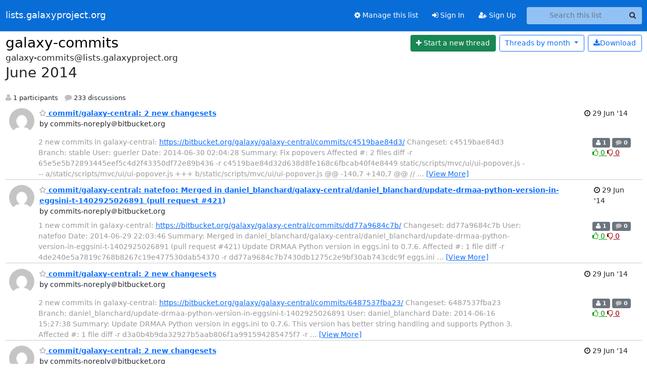

--- FILE ---
content_type: text/html; charset=utf-8
request_url: https://lists.galaxyproject.org/archives/list/galaxy-commits@lists.galaxyproject.org/2014/6/
body_size: 13057
content:





<!DOCTYPE HTML>
<html>
    <head>
        <meta http-equiv="Content-Type" content="text/html; charset=UTF-8" />
        <meta name="viewport" content="width=device-width, initial-scale=1.0" />
        <meta name="ROBOTS" content="INDEX, FOLLOW" />
        <title>
June 2014 - galaxy-commits - lists.galaxyproject.org
</title>
        <meta name="author" content="" />
        <meta name="dc.language" content="en" />
        <link rel="shortcut icon" href="/static/hyperkitty/img/favicon.ico" />
        <link rel="stylesheet" href="/static/hyperkitty/libs/jquery/smoothness/jquery-ui-1.13.1.min.css" type="text/css" media="all" />
        <link rel="stylesheet" href="/static/hyperkitty/libs/fonts/font-awesome/css/font-awesome.min.css" type="text/css" media="all" />
        <link rel="stylesheet" href="/static/CACHE/css/output.51ef9cd36886.css" type="text/css" media="all"><link rel="stylesheet" href="/static/CACHE/css/output.e68c4908b3de.css" type="text/css"><link rel="stylesheet" href="/static/CACHE/css/output.a5e3a3d93174.css" type="text/css" media="all">
         
        
<link rel="alternate" type="application/rss+xml" title="galaxy-commits" href="/archives/list/galaxy-commits@lists.galaxyproject.org/feed/"/>

        

    </head>

    <body>

    


    <nav class="navbar sticky-top navbar-expand-md mb-2" id="navbar-main">
        <div class="container-xxl">
            <div class="navbar-header"> <!--part of navbar that's always present-->
                <button type="button" class="navbar-toggler collapsed" data-bs-toggle="collapse" data-bs-target=".navbar-collapse">
                    <span class="fa fa-bars"></span>
                </button>
                <a class="navbar-brand" href="/archives/">lists.galaxyproject.org</a>

            </div> <!-- /navbar-header -->
            <div class="d-flex">
                <div class="auth dropdown d-md-none">
                        
                </div>
                
                <a  href="/accounts/login/?next=/archives/list/galaxy-commits%40lists.galaxyproject.org/2014/6/" class="nav-link d-md-none">
                    <span class="fa fa-sign-in"></span>
                    Sign In
                </a>
                <a  href="/accounts/signup/?next=/archives/list/galaxy-commits%40lists.galaxyproject.org/2014/6/" class="nav-link d-md-none">
                    <span class="fa fa-user-plus"></span>
                    Sign Up
                </a>
                
            </div>
            <div class="navbar-collapse collapse justify-content-end"> <!--part of navbar that's collapsed on small screens-->
                <!-- show dropdown for smaller viewports b/c login name/email may be too long -->
                <!-- only show this extra button/dropdown if we're in small screen sizes -->
            
                
                <a href="/lists/galaxy-commits.lists.galaxyproject.org/" class="nav-link">
                    <span class="fa fa-cog"></span>
                    Manage this list
                </a>
                
            
            
            <a  href="/accounts/login/?next=/archives/list/galaxy-commits%40lists.galaxyproject.org/2014/6/" class="nav-link d-none d-md-block">
                <span class="fa fa-sign-in"></span>
                Sign In
            </a>
            <a  href="/accounts/signup/?next=/archives/list/galaxy-commits%40lists.galaxyproject.org/2014/6/" class="nav-link d-none d-md-block">
                <span class="fa fa-user-plus"></span>
                Sign Up
            </a>
            
                <form name="search" method="get" action="/archives/search" class="navbar-form navbar-right my-2 my-lg-2 ms-2" role="search">
                    <input type="hidden" name="mlist" value="galaxy-commits@lists.galaxyproject.org" />
                    <div class="input-group">
                    <input name="q" type="text" class="form-control rounded-4 search"
                            
                                placeholder="Search this list"
                                aria-label="Search this list"
                            
                            
                            />
                    <button class="btn search-button" aria-label="Search"><span class="fa fa-search"></span></button>
                    </div>
                </form>
                <!-- larger viewports -->
                <ul class="nav navbar-nav auth d-none d-md-flex">
                    
                </ul>
            </div> <!--/navbar-collapse -->
        </div><!-- /container for navbar -->
    </nav>

    

     <div class="modal fade" tabindex="-1" role="dialog" id="keyboard-shortcuts">
       <div class="modal-dialog" role="document">
         <div class="modal-content">
           <div class="modal-header">
             <button type="button" class="close" data-dismiss="modal" aria-label="Close"><span aria-hidden="true">&times;</span></button>
             <h4 class="modal-title">Keyboard Shortcuts</h4>
           </div>
           <div class="modal-body">
             <h3>Thread View</h3>
             <ul>
               <li><code>j</code>: Next unread message </li>
               <li><code>k</code>: Previous unread message </li>
               <li><code>j a</code>: Jump to all threads
               <li><code>j l</code>: Jump to MailingList overview
             </ul>
           </div>
         </div><!-- /.modal-content -->
       </div><!-- /.modal-dialog -->
     </div><!-- /.modal -->

     <div class="container-xxl" role="main">
        

<div class="row">

    <div id="thread-list">
        <div class="thread-list-header row">
            <h1 class="col">
                <a href="/archives/list/galaxy-commits@lists.galaxyproject.org/" class="list-name">
                    
                        galaxy-commits
                    
                </a>
            </h1>
            <div class="col d-flex flex-align-center flex-row-reverse">
                <div class="order-3 me-2">
                    <a href="/archives/list/galaxy-commits@lists.galaxyproject.org/message/new"
                        class="btn btn-success"
                        aria-label="Start new thread">
                        <i class="fa fa-plus"></i>
                        <span class="d-inline d-md-none">Thread</span>
                        <span class="d-none d-md-inline">Start a new thread</span>
                    </a>
                </div>
                
                <div class="d-none d-md-block">
                    <a href="/archives/list/galaxy-commits@lists.galaxyproject.org/export/galaxy-commits@lists.galaxyproject.org-2014-07.mbox.gz?start=2014-06-01&amp;end=2014-07-01" title="This month in gzipped mbox format"
                    class="btn btn-outline-primary ms-2"><i class="fa fa-download" aria-label="Download Messages"></i>Download
                    </a>
                
                </div>
                
                   



<div class="dropdown-center">
<a href="" id="navbarMonthsListDrop" class="btn btn-outline-primary dropdown-toggle" data-bs-toggle="dropdown">
  <span class="d-none d-md-inline">Threads by</span> month <b class="caret"></b>
</a>
<ul class="dropdown-menu" role="menu" aria-labelledby="navbarMonthsListDrop">
    
    <li role="presentation" class="dropdown-header disabled dropdown-item">
        <a href="" class="nav-link">----- 2026 -----</a>
    </li>
    
    <li>
        <a class="dropdown-item" href="/archives/list/galaxy-commits@lists.galaxyproject.org/2026/1/"
           >January</a>
    </li>
    
    
    <li role="presentation" class="dropdown-header disabled dropdown-item">
        <a href="" class="nav-link">----- 2025 -----</a>
    </li>
    
    <li>
        <a class="dropdown-item" href="/archives/list/galaxy-commits@lists.galaxyproject.org/2025/12/"
           >December</a>
    </li>
    
    <li>
        <a class="dropdown-item" href="/archives/list/galaxy-commits@lists.galaxyproject.org/2025/11/"
           >November</a>
    </li>
    
    <li>
        <a class="dropdown-item" href="/archives/list/galaxy-commits@lists.galaxyproject.org/2025/10/"
           >October</a>
    </li>
    
    <li>
        <a class="dropdown-item" href="/archives/list/galaxy-commits@lists.galaxyproject.org/2025/9/"
           >September</a>
    </li>
    
    <li>
        <a class="dropdown-item" href="/archives/list/galaxy-commits@lists.galaxyproject.org/2025/8/"
           >August</a>
    </li>
    
    <li>
        <a class="dropdown-item" href="/archives/list/galaxy-commits@lists.galaxyproject.org/2025/7/"
           >July</a>
    </li>
    
    <li>
        <a class="dropdown-item" href="/archives/list/galaxy-commits@lists.galaxyproject.org/2025/6/"
           >June</a>
    </li>
    
    <li>
        <a class="dropdown-item" href="/archives/list/galaxy-commits@lists.galaxyproject.org/2025/5/"
           >May</a>
    </li>
    
    <li>
        <a class="dropdown-item" href="/archives/list/galaxy-commits@lists.galaxyproject.org/2025/4/"
           >April</a>
    </li>
    
    <li>
        <a class="dropdown-item" href="/archives/list/galaxy-commits@lists.galaxyproject.org/2025/3/"
           >March</a>
    </li>
    
    <li>
        <a class="dropdown-item" href="/archives/list/galaxy-commits@lists.galaxyproject.org/2025/2/"
           >February</a>
    </li>
    
    <li>
        <a class="dropdown-item" href="/archives/list/galaxy-commits@lists.galaxyproject.org/2025/1/"
           >January</a>
    </li>
    
    
    <li role="presentation" class="dropdown-header disabled dropdown-item">
        <a href="" class="nav-link">----- 2024 -----</a>
    </li>
    
    <li>
        <a class="dropdown-item" href="/archives/list/galaxy-commits@lists.galaxyproject.org/2024/12/"
           >December</a>
    </li>
    
    <li>
        <a class="dropdown-item" href="/archives/list/galaxy-commits@lists.galaxyproject.org/2024/11/"
           >November</a>
    </li>
    
    <li>
        <a class="dropdown-item" href="/archives/list/galaxy-commits@lists.galaxyproject.org/2024/10/"
           >October</a>
    </li>
    
    <li>
        <a class="dropdown-item" href="/archives/list/galaxy-commits@lists.galaxyproject.org/2024/9/"
           >September</a>
    </li>
    
    <li>
        <a class="dropdown-item" href="/archives/list/galaxy-commits@lists.galaxyproject.org/2024/8/"
           >August</a>
    </li>
    
    <li>
        <a class="dropdown-item" href="/archives/list/galaxy-commits@lists.galaxyproject.org/2024/7/"
           >July</a>
    </li>
    
    <li>
        <a class="dropdown-item" href="/archives/list/galaxy-commits@lists.galaxyproject.org/2024/6/"
           >June</a>
    </li>
    
    <li>
        <a class="dropdown-item" href="/archives/list/galaxy-commits@lists.galaxyproject.org/2024/5/"
           >May</a>
    </li>
    
    <li>
        <a class="dropdown-item" href="/archives/list/galaxy-commits@lists.galaxyproject.org/2024/4/"
           >April</a>
    </li>
    
    <li>
        <a class="dropdown-item" href="/archives/list/galaxy-commits@lists.galaxyproject.org/2024/3/"
           >March</a>
    </li>
    
    <li>
        <a class="dropdown-item" href="/archives/list/galaxy-commits@lists.galaxyproject.org/2024/2/"
           >February</a>
    </li>
    
    <li>
        <a class="dropdown-item" href="/archives/list/galaxy-commits@lists.galaxyproject.org/2024/1/"
           >January</a>
    </li>
    
    
    <li role="presentation" class="dropdown-header disabled dropdown-item">
        <a href="" class="nav-link">----- 2023 -----</a>
    </li>
    
    <li>
        <a class="dropdown-item" href="/archives/list/galaxy-commits@lists.galaxyproject.org/2023/12/"
           >December</a>
    </li>
    
    <li>
        <a class="dropdown-item" href="/archives/list/galaxy-commits@lists.galaxyproject.org/2023/11/"
           >November</a>
    </li>
    
    <li>
        <a class="dropdown-item" href="/archives/list/galaxy-commits@lists.galaxyproject.org/2023/10/"
           >October</a>
    </li>
    
    <li>
        <a class="dropdown-item" href="/archives/list/galaxy-commits@lists.galaxyproject.org/2023/9/"
           >September</a>
    </li>
    
    <li>
        <a class="dropdown-item" href="/archives/list/galaxy-commits@lists.galaxyproject.org/2023/8/"
           >August</a>
    </li>
    
    <li>
        <a class="dropdown-item" href="/archives/list/galaxy-commits@lists.galaxyproject.org/2023/7/"
           >July</a>
    </li>
    
    <li>
        <a class="dropdown-item" href="/archives/list/galaxy-commits@lists.galaxyproject.org/2023/6/"
           >June</a>
    </li>
    
    <li>
        <a class="dropdown-item" href="/archives/list/galaxy-commits@lists.galaxyproject.org/2023/5/"
           >May</a>
    </li>
    
    <li>
        <a class="dropdown-item" href="/archives/list/galaxy-commits@lists.galaxyproject.org/2023/4/"
           >April</a>
    </li>
    
    <li>
        <a class="dropdown-item" href="/archives/list/galaxy-commits@lists.galaxyproject.org/2023/3/"
           >March</a>
    </li>
    
    <li>
        <a class="dropdown-item" href="/archives/list/galaxy-commits@lists.galaxyproject.org/2023/2/"
           >February</a>
    </li>
    
    <li>
        <a class="dropdown-item" href="/archives/list/galaxy-commits@lists.galaxyproject.org/2023/1/"
           >January</a>
    </li>
    
    
    <li role="presentation" class="dropdown-header disabled dropdown-item">
        <a href="" class="nav-link">----- 2022 -----</a>
    </li>
    
    <li>
        <a class="dropdown-item" href="/archives/list/galaxy-commits@lists.galaxyproject.org/2022/12/"
           >December</a>
    </li>
    
    <li>
        <a class="dropdown-item" href="/archives/list/galaxy-commits@lists.galaxyproject.org/2022/11/"
           >November</a>
    </li>
    
    <li>
        <a class="dropdown-item" href="/archives/list/galaxy-commits@lists.galaxyproject.org/2022/10/"
           >October</a>
    </li>
    
    <li>
        <a class="dropdown-item" href="/archives/list/galaxy-commits@lists.galaxyproject.org/2022/9/"
           >September</a>
    </li>
    
    <li>
        <a class="dropdown-item" href="/archives/list/galaxy-commits@lists.galaxyproject.org/2022/8/"
           >August</a>
    </li>
    
    <li>
        <a class="dropdown-item" href="/archives/list/galaxy-commits@lists.galaxyproject.org/2022/7/"
           >July</a>
    </li>
    
    <li>
        <a class="dropdown-item" href="/archives/list/galaxy-commits@lists.galaxyproject.org/2022/6/"
           >June</a>
    </li>
    
    <li>
        <a class="dropdown-item" href="/archives/list/galaxy-commits@lists.galaxyproject.org/2022/5/"
           >May</a>
    </li>
    
    <li>
        <a class="dropdown-item" href="/archives/list/galaxy-commits@lists.galaxyproject.org/2022/4/"
           >April</a>
    </li>
    
    <li>
        <a class="dropdown-item" href="/archives/list/galaxy-commits@lists.galaxyproject.org/2022/3/"
           >March</a>
    </li>
    
    <li>
        <a class="dropdown-item" href="/archives/list/galaxy-commits@lists.galaxyproject.org/2022/2/"
           >February</a>
    </li>
    
    <li>
        <a class="dropdown-item" href="/archives/list/galaxy-commits@lists.galaxyproject.org/2022/1/"
           >January</a>
    </li>
    
    
    <li role="presentation" class="dropdown-header disabled dropdown-item">
        <a href="" class="nav-link">----- 2021 -----</a>
    </li>
    
    <li>
        <a class="dropdown-item" href="/archives/list/galaxy-commits@lists.galaxyproject.org/2021/12/"
           >December</a>
    </li>
    
    <li>
        <a class="dropdown-item" href="/archives/list/galaxy-commits@lists.galaxyproject.org/2021/11/"
           >November</a>
    </li>
    
    <li>
        <a class="dropdown-item" href="/archives/list/galaxy-commits@lists.galaxyproject.org/2021/10/"
           >October</a>
    </li>
    
    <li>
        <a class="dropdown-item" href="/archives/list/galaxy-commits@lists.galaxyproject.org/2021/9/"
           >September</a>
    </li>
    
    <li>
        <a class="dropdown-item" href="/archives/list/galaxy-commits@lists.galaxyproject.org/2021/8/"
           >August</a>
    </li>
    
    <li>
        <a class="dropdown-item" href="/archives/list/galaxy-commits@lists.galaxyproject.org/2021/7/"
           >July</a>
    </li>
    
    <li>
        <a class="dropdown-item" href="/archives/list/galaxy-commits@lists.galaxyproject.org/2021/6/"
           >June</a>
    </li>
    
    <li>
        <a class="dropdown-item" href="/archives/list/galaxy-commits@lists.galaxyproject.org/2021/5/"
           >May</a>
    </li>
    
    <li>
        <a class="dropdown-item" href="/archives/list/galaxy-commits@lists.galaxyproject.org/2021/4/"
           >April</a>
    </li>
    
    <li>
        <a class="dropdown-item" href="/archives/list/galaxy-commits@lists.galaxyproject.org/2021/3/"
           >March</a>
    </li>
    
    <li>
        <a class="dropdown-item" href="/archives/list/galaxy-commits@lists.galaxyproject.org/2021/2/"
           >February</a>
    </li>
    
    <li>
        <a class="dropdown-item" href="/archives/list/galaxy-commits@lists.galaxyproject.org/2021/1/"
           >January</a>
    </li>
    
    
    <li role="presentation" class="dropdown-header disabled dropdown-item">
        <a href="" class="nav-link">----- 2020 -----</a>
    </li>
    
    <li>
        <a class="dropdown-item" href="/archives/list/galaxy-commits@lists.galaxyproject.org/2020/12/"
           >December</a>
    </li>
    
    <li>
        <a class="dropdown-item" href="/archives/list/galaxy-commits@lists.galaxyproject.org/2020/11/"
           >November</a>
    </li>
    
    <li>
        <a class="dropdown-item" href="/archives/list/galaxy-commits@lists.galaxyproject.org/2020/10/"
           >October</a>
    </li>
    
    <li>
        <a class="dropdown-item" href="/archives/list/galaxy-commits@lists.galaxyproject.org/2020/9/"
           >September</a>
    </li>
    
    <li>
        <a class="dropdown-item" href="/archives/list/galaxy-commits@lists.galaxyproject.org/2020/8/"
           >August</a>
    </li>
    
    <li>
        <a class="dropdown-item" href="/archives/list/galaxy-commits@lists.galaxyproject.org/2020/7/"
           >July</a>
    </li>
    
    <li>
        <a class="dropdown-item" href="/archives/list/galaxy-commits@lists.galaxyproject.org/2020/6/"
           >June</a>
    </li>
    
    <li>
        <a class="dropdown-item" href="/archives/list/galaxy-commits@lists.galaxyproject.org/2020/5/"
           >May</a>
    </li>
    
    <li>
        <a class="dropdown-item" href="/archives/list/galaxy-commits@lists.galaxyproject.org/2020/4/"
           >April</a>
    </li>
    
    <li>
        <a class="dropdown-item" href="/archives/list/galaxy-commits@lists.galaxyproject.org/2020/3/"
           >March</a>
    </li>
    
    <li>
        <a class="dropdown-item" href="/archives/list/galaxy-commits@lists.galaxyproject.org/2020/2/"
           >February</a>
    </li>
    
    <li>
        <a class="dropdown-item" href="/archives/list/galaxy-commits@lists.galaxyproject.org/2020/1/"
           >January</a>
    </li>
    
    
    <li role="presentation" class="dropdown-header disabled dropdown-item">
        <a href="" class="nav-link">----- 2019 -----</a>
    </li>
    
    <li>
        <a class="dropdown-item" href="/archives/list/galaxy-commits@lists.galaxyproject.org/2019/12/"
           >December</a>
    </li>
    
    <li>
        <a class="dropdown-item" href="/archives/list/galaxy-commits@lists.galaxyproject.org/2019/11/"
           >November</a>
    </li>
    
    <li>
        <a class="dropdown-item" href="/archives/list/galaxy-commits@lists.galaxyproject.org/2019/10/"
           >October</a>
    </li>
    
    <li>
        <a class="dropdown-item" href="/archives/list/galaxy-commits@lists.galaxyproject.org/2019/9/"
           >September</a>
    </li>
    
    <li>
        <a class="dropdown-item" href="/archives/list/galaxy-commits@lists.galaxyproject.org/2019/8/"
           >August</a>
    </li>
    
    <li>
        <a class="dropdown-item" href="/archives/list/galaxy-commits@lists.galaxyproject.org/2019/7/"
           >July</a>
    </li>
    
    <li>
        <a class="dropdown-item" href="/archives/list/galaxy-commits@lists.galaxyproject.org/2019/6/"
           >June</a>
    </li>
    
    <li>
        <a class="dropdown-item" href="/archives/list/galaxy-commits@lists.galaxyproject.org/2019/5/"
           >May</a>
    </li>
    
    <li>
        <a class="dropdown-item" href="/archives/list/galaxy-commits@lists.galaxyproject.org/2019/4/"
           >April</a>
    </li>
    
    <li>
        <a class="dropdown-item" href="/archives/list/galaxy-commits@lists.galaxyproject.org/2019/3/"
           >March</a>
    </li>
    
    <li>
        <a class="dropdown-item" href="/archives/list/galaxy-commits@lists.galaxyproject.org/2019/2/"
           >February</a>
    </li>
    
    <li>
        <a class="dropdown-item" href="/archives/list/galaxy-commits@lists.galaxyproject.org/2019/1/"
           >January</a>
    </li>
    
    
    <li role="presentation" class="dropdown-header disabled dropdown-item">
        <a href="" class="nav-link">----- 2018 -----</a>
    </li>
    
    <li>
        <a class="dropdown-item" href="/archives/list/galaxy-commits@lists.galaxyproject.org/2018/12/"
           >December</a>
    </li>
    
    <li>
        <a class="dropdown-item" href="/archives/list/galaxy-commits@lists.galaxyproject.org/2018/11/"
           >November</a>
    </li>
    
    <li>
        <a class="dropdown-item" href="/archives/list/galaxy-commits@lists.galaxyproject.org/2018/10/"
           >October</a>
    </li>
    
    <li>
        <a class="dropdown-item" href="/archives/list/galaxy-commits@lists.galaxyproject.org/2018/9/"
           >September</a>
    </li>
    
    <li>
        <a class="dropdown-item" href="/archives/list/galaxy-commits@lists.galaxyproject.org/2018/8/"
           >August</a>
    </li>
    
    <li>
        <a class="dropdown-item" href="/archives/list/galaxy-commits@lists.galaxyproject.org/2018/7/"
           >July</a>
    </li>
    
    <li>
        <a class="dropdown-item" href="/archives/list/galaxy-commits@lists.galaxyproject.org/2018/6/"
           >June</a>
    </li>
    
    <li>
        <a class="dropdown-item" href="/archives/list/galaxy-commits@lists.galaxyproject.org/2018/5/"
           >May</a>
    </li>
    
    <li>
        <a class="dropdown-item" href="/archives/list/galaxy-commits@lists.galaxyproject.org/2018/4/"
           >April</a>
    </li>
    
    <li>
        <a class="dropdown-item" href="/archives/list/galaxy-commits@lists.galaxyproject.org/2018/3/"
           >March</a>
    </li>
    
    <li>
        <a class="dropdown-item" href="/archives/list/galaxy-commits@lists.galaxyproject.org/2018/2/"
           >February</a>
    </li>
    
    <li>
        <a class="dropdown-item" href="/archives/list/galaxy-commits@lists.galaxyproject.org/2018/1/"
           >January</a>
    </li>
    
    
    <li role="presentation" class="dropdown-header disabled dropdown-item">
        <a href="" class="nav-link">----- 2017 -----</a>
    </li>
    
    <li>
        <a class="dropdown-item" href="/archives/list/galaxy-commits@lists.galaxyproject.org/2017/12/"
           >December</a>
    </li>
    
    <li>
        <a class="dropdown-item" href="/archives/list/galaxy-commits@lists.galaxyproject.org/2017/11/"
           >November</a>
    </li>
    
    <li>
        <a class="dropdown-item" href="/archives/list/galaxy-commits@lists.galaxyproject.org/2017/10/"
           >October</a>
    </li>
    
    <li>
        <a class="dropdown-item" href="/archives/list/galaxy-commits@lists.galaxyproject.org/2017/9/"
           >September</a>
    </li>
    
    <li>
        <a class="dropdown-item" href="/archives/list/galaxy-commits@lists.galaxyproject.org/2017/8/"
           >August</a>
    </li>
    
    <li>
        <a class="dropdown-item" href="/archives/list/galaxy-commits@lists.galaxyproject.org/2017/7/"
           >July</a>
    </li>
    
    <li>
        <a class="dropdown-item" href="/archives/list/galaxy-commits@lists.galaxyproject.org/2017/6/"
           >June</a>
    </li>
    
    <li>
        <a class="dropdown-item" href="/archives/list/galaxy-commits@lists.galaxyproject.org/2017/5/"
           >May</a>
    </li>
    
    <li>
        <a class="dropdown-item" href="/archives/list/galaxy-commits@lists.galaxyproject.org/2017/4/"
           >April</a>
    </li>
    
    <li>
        <a class="dropdown-item" href="/archives/list/galaxy-commits@lists.galaxyproject.org/2017/3/"
           >March</a>
    </li>
    
    <li>
        <a class="dropdown-item" href="/archives/list/galaxy-commits@lists.galaxyproject.org/2017/2/"
           >February</a>
    </li>
    
    <li>
        <a class="dropdown-item" href="/archives/list/galaxy-commits@lists.galaxyproject.org/2017/1/"
           >January</a>
    </li>
    
    
    <li role="presentation" class="dropdown-header disabled dropdown-item">
        <a href="" class="nav-link">----- 2016 -----</a>
    </li>
    
    <li>
        <a class="dropdown-item" href="/archives/list/galaxy-commits@lists.galaxyproject.org/2016/12/"
           >December</a>
    </li>
    
    <li>
        <a class="dropdown-item" href="/archives/list/galaxy-commits@lists.galaxyproject.org/2016/11/"
           >November</a>
    </li>
    
    <li>
        <a class="dropdown-item" href="/archives/list/galaxy-commits@lists.galaxyproject.org/2016/10/"
           >October</a>
    </li>
    
    <li>
        <a class="dropdown-item" href="/archives/list/galaxy-commits@lists.galaxyproject.org/2016/9/"
           >September</a>
    </li>
    
    <li>
        <a class="dropdown-item" href="/archives/list/galaxy-commits@lists.galaxyproject.org/2016/8/"
           >August</a>
    </li>
    
    <li>
        <a class="dropdown-item" href="/archives/list/galaxy-commits@lists.galaxyproject.org/2016/7/"
           >July</a>
    </li>
    
    <li>
        <a class="dropdown-item" href="/archives/list/galaxy-commits@lists.galaxyproject.org/2016/6/"
           >June</a>
    </li>
    
    <li>
        <a class="dropdown-item" href="/archives/list/galaxy-commits@lists.galaxyproject.org/2016/5/"
           >May</a>
    </li>
    
    <li>
        <a class="dropdown-item" href="/archives/list/galaxy-commits@lists.galaxyproject.org/2016/4/"
           >April</a>
    </li>
    
    <li>
        <a class="dropdown-item" href="/archives/list/galaxy-commits@lists.galaxyproject.org/2016/3/"
           >March</a>
    </li>
    
    <li>
        <a class="dropdown-item" href="/archives/list/galaxy-commits@lists.galaxyproject.org/2016/2/"
           >February</a>
    </li>
    
    <li>
        <a class="dropdown-item" href="/archives/list/galaxy-commits@lists.galaxyproject.org/2016/1/"
           >January</a>
    </li>
    
    
    <li role="presentation" class="dropdown-header disabled dropdown-item">
        <a href="" class="nav-link">----- 2015 -----</a>
    </li>
    
    <li>
        <a class="dropdown-item" href="/archives/list/galaxy-commits@lists.galaxyproject.org/2015/12/"
           >December</a>
    </li>
    
    <li>
        <a class="dropdown-item" href="/archives/list/galaxy-commits@lists.galaxyproject.org/2015/11/"
           >November</a>
    </li>
    
    <li>
        <a class="dropdown-item" href="/archives/list/galaxy-commits@lists.galaxyproject.org/2015/10/"
           >October</a>
    </li>
    
    <li>
        <a class="dropdown-item" href="/archives/list/galaxy-commits@lists.galaxyproject.org/2015/9/"
           >September</a>
    </li>
    
    <li>
        <a class="dropdown-item" href="/archives/list/galaxy-commits@lists.galaxyproject.org/2015/8/"
           >August</a>
    </li>
    
    <li>
        <a class="dropdown-item" href="/archives/list/galaxy-commits@lists.galaxyproject.org/2015/7/"
           >July</a>
    </li>
    
    <li>
        <a class="dropdown-item" href="/archives/list/galaxy-commits@lists.galaxyproject.org/2015/6/"
           >June</a>
    </li>
    
    <li>
        <a class="dropdown-item" href="/archives/list/galaxy-commits@lists.galaxyproject.org/2015/5/"
           >May</a>
    </li>
    
    <li>
        <a class="dropdown-item" href="/archives/list/galaxy-commits@lists.galaxyproject.org/2015/4/"
           >April</a>
    </li>
    
    <li>
        <a class="dropdown-item" href="/archives/list/galaxy-commits@lists.galaxyproject.org/2015/3/"
           >March</a>
    </li>
    
    <li>
        <a class="dropdown-item" href="/archives/list/galaxy-commits@lists.galaxyproject.org/2015/2/"
           >February</a>
    </li>
    
    <li>
        <a class="dropdown-item" href="/archives/list/galaxy-commits@lists.galaxyproject.org/2015/1/"
           >January</a>
    </li>
    
    
    <li role="presentation" class="dropdown-header disabled dropdown-item">
        <a href="" class="nav-link">----- 2014 -----</a>
    </li>
    
    <li>
        <a class="dropdown-item" href="/archives/list/galaxy-commits@lists.galaxyproject.org/2014/12/"
           >December</a>
    </li>
    
    <li>
        <a class="dropdown-item" href="/archives/list/galaxy-commits@lists.galaxyproject.org/2014/11/"
           >November</a>
    </li>
    
    <li>
        <a class="dropdown-item" href="/archives/list/galaxy-commits@lists.galaxyproject.org/2014/10/"
           >October</a>
    </li>
    
    <li>
        <a class="dropdown-item" href="/archives/list/galaxy-commits@lists.galaxyproject.org/2014/9/"
           >September</a>
    </li>
    
    <li>
        <a class="dropdown-item" href="/archives/list/galaxy-commits@lists.galaxyproject.org/2014/8/"
           >August</a>
    </li>
    
    <li>
        <a class="dropdown-item" href="/archives/list/galaxy-commits@lists.galaxyproject.org/2014/7/"
           >July</a>
    </li>
    
    <li>
        <a class="dropdown-item" href="/archives/list/galaxy-commits@lists.galaxyproject.org/2014/6/"
           >June</a>
    </li>
    
    <li>
        <a class="dropdown-item" href="/archives/list/galaxy-commits@lists.galaxyproject.org/2014/5/"
           >May</a>
    </li>
    
    <li>
        <a class="dropdown-item" href="/archives/list/galaxy-commits@lists.galaxyproject.org/2014/4/"
           >April</a>
    </li>
    
    <li>
        <a class="dropdown-item" href="/archives/list/galaxy-commits@lists.galaxyproject.org/2014/3/"
           >March</a>
    </li>
    
    <li>
        <a class="dropdown-item" href="/archives/list/galaxy-commits@lists.galaxyproject.org/2014/2/"
           >February</a>
    </li>
    
    <li>
        <a class="dropdown-item" href="/archives/list/galaxy-commits@lists.galaxyproject.org/2014/1/"
           >January</a>
    </li>
    
    
    <li role="presentation" class="dropdown-header disabled dropdown-item">
        <a href="" class="nav-link">----- 2013 -----</a>
    </li>
    
    <li>
        <a class="dropdown-item" href="/archives/list/galaxy-commits@lists.galaxyproject.org/2013/12/"
           >December</a>
    </li>
    
    <li>
        <a class="dropdown-item" href="/archives/list/galaxy-commits@lists.galaxyproject.org/2013/11/"
           >November</a>
    </li>
    
    <li>
        <a class="dropdown-item" href="/archives/list/galaxy-commits@lists.galaxyproject.org/2013/10/"
           >October</a>
    </li>
    
    <li>
        <a class="dropdown-item" href="/archives/list/galaxy-commits@lists.galaxyproject.org/2013/9/"
           >September</a>
    </li>
    
    <li>
        <a class="dropdown-item" href="/archives/list/galaxy-commits@lists.galaxyproject.org/2013/8/"
           >August</a>
    </li>
    
    <li>
        <a class="dropdown-item" href="/archives/list/galaxy-commits@lists.galaxyproject.org/2013/7/"
           >July</a>
    </li>
    
    <li>
        <a class="dropdown-item" href="/archives/list/galaxy-commits@lists.galaxyproject.org/2013/6/"
           >June</a>
    </li>
    
    <li>
        <a class="dropdown-item" href="/archives/list/galaxy-commits@lists.galaxyproject.org/2013/5/"
           >May</a>
    </li>
    
    <li>
        <a class="dropdown-item" href="/archives/list/galaxy-commits@lists.galaxyproject.org/2013/4/"
           >April</a>
    </li>
    
    <li>
        <a class="dropdown-item" href="/archives/list/galaxy-commits@lists.galaxyproject.org/2013/3/"
           >March</a>
    </li>
    
    <li>
        <a class="dropdown-item" href="/archives/list/galaxy-commits@lists.galaxyproject.org/2013/2/"
           >February</a>
    </li>
    
    <li>
        <a class="dropdown-item" href="/archives/list/galaxy-commits@lists.galaxyproject.org/2013/1/"
           >January</a>
    </li>
    
    
    <li role="presentation" class="dropdown-header disabled dropdown-item">
        <a href="" class="nav-link">----- 2012 -----</a>
    </li>
    
    <li>
        <a class="dropdown-item" href="/archives/list/galaxy-commits@lists.galaxyproject.org/2012/12/"
           >December</a>
    </li>
    
    <li>
        <a class="dropdown-item" href="/archives/list/galaxy-commits@lists.galaxyproject.org/2012/11/"
           >November</a>
    </li>
    
    <li>
        <a class="dropdown-item" href="/archives/list/galaxy-commits@lists.galaxyproject.org/2012/10/"
           >October</a>
    </li>
    
    <li>
        <a class="dropdown-item" href="/archives/list/galaxy-commits@lists.galaxyproject.org/2012/9/"
           >September</a>
    </li>
    
    <li>
        <a class="dropdown-item" href="/archives/list/galaxy-commits@lists.galaxyproject.org/2012/8/"
           >August</a>
    </li>
    
    <li>
        <a class="dropdown-item" href="/archives/list/galaxy-commits@lists.galaxyproject.org/2012/7/"
           >July</a>
    </li>
    
    <li>
        <a class="dropdown-item" href="/archives/list/galaxy-commits@lists.galaxyproject.org/2012/6/"
           >June</a>
    </li>
    
    <li>
        <a class="dropdown-item" href="/archives/list/galaxy-commits@lists.galaxyproject.org/2012/5/"
           >May</a>
    </li>
    
    <li>
        <a class="dropdown-item" href="/archives/list/galaxy-commits@lists.galaxyproject.org/2012/4/"
           >April</a>
    </li>
    
    <li>
        <a class="dropdown-item" href="/archives/list/galaxy-commits@lists.galaxyproject.org/2012/3/"
           >March</a>
    </li>
    
    <li>
        <a class="dropdown-item" href="/archives/list/galaxy-commits@lists.galaxyproject.org/2012/2/"
           >February</a>
    </li>
    
    <li>
        <a class="dropdown-item" href="/archives/list/galaxy-commits@lists.galaxyproject.org/2012/1/"
           >January</a>
    </li>
    
    
    <li role="presentation" class="dropdown-header disabled dropdown-item">
        <a href="" class="nav-link">----- 2011 -----</a>
    </li>
    
    <li>
        <a class="dropdown-item" href="/archives/list/galaxy-commits@lists.galaxyproject.org/2011/12/"
           >December</a>
    </li>
    
    <li>
        <a class="dropdown-item" href="/archives/list/galaxy-commits@lists.galaxyproject.org/2011/11/"
           >November</a>
    </li>
    
    <li>
        <a class="dropdown-item" href="/archives/list/galaxy-commits@lists.galaxyproject.org/2011/10/"
           >October</a>
    </li>
    
    <li>
        <a class="dropdown-item" href="/archives/list/galaxy-commits@lists.galaxyproject.org/2011/9/"
           >September</a>
    </li>
    
    <li>
        <a class="dropdown-item" href="/archives/list/galaxy-commits@lists.galaxyproject.org/2011/8/"
           >August</a>
    </li>
    
    <li>
        <a class="dropdown-item" href="/archives/list/galaxy-commits@lists.galaxyproject.org/2011/7/"
           >July</a>
    </li>
    
    <li>
        <a class="dropdown-item" href="/archives/list/galaxy-commits@lists.galaxyproject.org/2011/6/"
           >June</a>
    </li>
    
    <li>
        <a class="dropdown-item" href="/archives/list/galaxy-commits@lists.galaxyproject.org/2011/5/"
           >May</a>
    </li>
    
    <li>
        <a class="dropdown-item" href="/archives/list/galaxy-commits@lists.galaxyproject.org/2011/4/"
           >April</a>
    </li>
    
    <li>
        <a class="dropdown-item" href="/archives/list/galaxy-commits@lists.galaxyproject.org/2011/3/"
           >March</a>
    </li>
    
    <li>
        <a class="dropdown-item" href="/archives/list/galaxy-commits@lists.galaxyproject.org/2011/2/"
           >February</a>
    </li>
    
    <li>
        <a class="dropdown-item" href="/archives/list/galaxy-commits@lists.galaxyproject.org/2011/1/"
           >January</a>
    </li>
    
    
    <li role="presentation" class="dropdown-header disabled dropdown-item">
        <a href="" class="nav-link">----- 2010 -----</a>
    </li>
    
    <li>
        <a class="dropdown-item" href="/archives/list/galaxy-commits@lists.galaxyproject.org/2010/12/"
           >December</a>
    </li>
    
    <li>
        <a class="dropdown-item" href="/archives/list/galaxy-commits@lists.galaxyproject.org/2010/11/"
           >November</a>
    </li>
    
    <li>
        <a class="dropdown-item" href="/archives/list/galaxy-commits@lists.galaxyproject.org/2010/10/"
           >October</a>
    </li>
    
    <li>
        <a class="dropdown-item" href="/archives/list/galaxy-commits@lists.galaxyproject.org/2010/9/"
           >September</a>
    </li>
    
    <li>
        <a class="dropdown-item" href="/archives/list/galaxy-commits@lists.galaxyproject.org/2010/8/"
           >August</a>
    </li>
    
    <li>
        <a class="dropdown-item" href="/archives/list/galaxy-commits@lists.galaxyproject.org/2010/7/"
           >July</a>
    </li>
    
    <li>
        <a class="dropdown-item" href="/archives/list/galaxy-commits@lists.galaxyproject.org/2010/6/"
           >June</a>
    </li>
    
    <li>
        <a class="dropdown-item" href="/archives/list/galaxy-commits@lists.galaxyproject.org/2010/5/"
           >May</a>
    </li>
    
    
</ul>
</div>
                
            </div>
            <span class="list-address">
                galaxy-commits@lists.galaxyproject.org
                <h2>June 2014</h2>
            </span>
            <ul class="list-unstyled list-stats thread-list-info">
                
                <li>
                    <i class="fa fa-user" aria-label="participants"></i>
                    1 participants
                </li>
                
                <li>
                    <i class="fa fa-comment" aria-label="replies"></i>
                    233 discussions
                </li>
            </ul>

        </div>

        
            



    <div class="thread">
        <div class="thread-info">
            <div class="thread-email row d-flex w-100">
                <div class="thread-summary d-flex">
                    <div class="p-2 sender gravatar circle">
                        
                            <img class="gravatar" src="https://secure.gravatar.com/avatar/80f5559d84eded8948e370d0267057c0.jpg?s=120&amp;d=mm&amp;r=g" width="120" height="120" alt="" />
                        
                    </div>
                    <div class="p-2 flex-fill">
                        <a name="XYCVEJLCNHQ2WJ6UIPXVLXGGXZYQDMWB"
                           href="/archives/list/galaxy-commits@lists.galaxyproject.org/thread/XYCVEJLCNHQ2WJ6UIPXVLXGGXZYQDMWB/"
                           class="thread-title">
                            
                                <i class="fa fa-star-o notsaved" title="Favorite" aria-label="Favorite thread"></i>
                            
                            commit/galaxy-central: 2 new changesets
                        </a>
                        <br />
                        <span class="sender-name align-center">
                            by commits-noreply＠bitbucket.org
                        </span>
                        <span class="d-flex d-md-none pull-right text-muted" title="Sunday, 29 June 2014 17:05:33">
                          29 Jun &#x27;14
                        </span>
                    </div>
                    <div class="ml-auto p-2 d-none d-md-flex">
                      <br/ >
                        <span class="thread-date pull-right" title="Sunday, 29 June 2014 17:05:33">
                          <i class="fa fa-clock-o" title="Most recent thread activity"></i>
                          29 Jun &#x27;14
                        </span>
                    </div>
                </div>
                <div class="d-none d-md-flex flex-row w-100">
                  <div class="col-10 thread-email-content d-flex">
                    <span class="expander collapsed" style="color: #999">
                        2 new commits in galaxy-central:

<a href="https://bitbucket.org/galaxy/galaxy-central/commits/c4519bae84d3/" rel="nofollow">https://bitbucket.org/galaxy/galaxy-central/commits/c4519bae84d3/</a>
Changeset:   c4519bae84d3
Branch:      stable
User:        guerler
Date:        2014-06-30 02:04:28
Summary:     Fix popovers
Affected #:  2 files

diff -r 65e5e5b72893445eef5c4d2f43350df72e89b436 -r c4519bae84d32d638d8fe168c6fbcab40f4e8449 static/scripts/mvc/ui/ui-popover.js
--- a/static/scripts/mvc/ui/ui-popover.js
+++ b/static/scripts/mvc/ui/ui-popover.js
@@ -140,7 +140,7 @@
     
     // template
     _template: function(options) {
-        var tmpl =  &#x27;&lt;div class=&quot;popover-view popover fade &#x27; + options.placement + &#x27; in&quot;&gt;&#x27; +
+        var tmpl =  &#x27;&lt;div class=&quot;ui-popover popover fade &#x27; + options.placement + &#x27; in&quot;&gt;&#x27; +
                         &#x27;&lt;div class=&quot;arrow&quot;&gt;&lt;/div&gt;&#x27; +
                         &#x27;&lt;div class=&quot;popover-title&quot;&gt;&#x27; +
                             &#x27;&lt;div class=&quot;popover-title-label&quot;&gt;&#x27; +

diff -r 65e5e5b72893445eef5c4d2f43350df72e89b436 -r c4519bae84d32d638d8fe168c6fbcab40f4e8449 static/scripts/packed/mvc/ui/ui-popover.js
--- a/static/scripts/packed/mvc/ui/ui-popover.js
+++ b/static/scripts/packed/mvc/ui/ui-popover.js
@@ -1,1 +1,1 @@
-define([&quot;utils/utils&quot;],function(a){var b=Backbone.View.extend({optionsDefault:{with_close:true,container:&quot;body&quot;,title:null,placement:&quot;top&quot;},visible:false,initialize:function(d){var c=this;this.options=_.defaults(d,this.optionsDefault);this.setElement(this._template(this.options));this.options.container.parent().append(this.$el);if(this.options.with_close){this.$el.find(&quot;#close&quot;).on(&quot;click&quot;,function(){c.hide()})}this.uuid=a.uuid();var c=this;$(&quot;body&quot;).on(&quot;mousedown.&quot;+this.uuid,function(f){c._hide(f)})},title:function(c){if(c!==undefined){this.$el.find(&quot;.popover-title-label&quot;).html(c)}},show:function(){this.$el.show();this.visible=true;var c=this._get_placement(this.options.placement);this.$el.css(c)},_get_placement:function(h){var d=this._get_width(this.$el);var j=this.$el.height();var k=this.options.container;var c=this._get_width(k);var f=this._get_height(k);var g=k.position();var i=0;var e=0;if(h==&quot;top&quot;||h==&quot;bottom&quot;){e=g.left-d+(c+d)/2;if(h==&quot;top&quot;){i=g.top-j-5}else{i=g.top+f+5}}return{top:i,left:e}},_get_width:function(c){return c.width()+parseInt(c.css(&quot;padding-left&quot;))+parseInt(c.css(&quot;padding-right&quot;))},_get_height:function(c){return c.height()+parseInt(c.css(&quot;padding-top&quot;))+parseInt(c.css(&quot;padding-bottom&quot;))},hide:function(){this.$el.hide();this.visible=false},append:function(c){this.$el.find(&quot;.popover-content&quot;).append(c)},empty:function(c){this.$el.find(&quot;.popover-content&quot;).empty()},remove:function(){$(&quot;body&quot;).off(&quot;mousedown.&quot;+this.uuid);this.$el.remove()},_hide:function(c){if(!$(this.options.container).is(c.target)&amp;&amp;!$(this.el).is(c.target)&amp;&amp;$(this.el).has(c.target).length===0){this.hide()}},_template:function(d){var c=&#x27;&lt;div class=&quot;popover-view popover fade &#x27;+d.placement+&#x27; in&quot;&gt;&lt;div class=&quot;arrow&quot;&gt;&lt;/div&gt;&lt;div class=&quot;popover-title&quot;&gt;&lt;div class=&quot;popover-title-label&quot;&gt;&#x27;+d.title+&quot;&lt;/div&gt;&quot;;if(d.with_close){c+=&#x27;&lt;div id=&quot;close&quot; class=&quot;popover-close fa fa-times-circle&quot;&gt;&lt;/div&gt;&#x27;}c+=&#x27;&lt;/div&gt;&lt;div class=&quot;popover-content&quot;&gt;&lt;/div&gt;&lt;/div&gt;&#x27;;return c}});return{View:b}});
\ No newline at end of file
+define([&quot;utils/utils&quot;],function(a){var b=Backbone.View.extend({optionsDefault:{with_close:true,container:&quot;body&quot;,title:null,placement:&quot;top&quot;},visible:false,initialize:function(d){var c=this;this.options=_.defaults(d,this.optionsDefault);this.setElement(this._template(this.options));this.options.container.parent().append(this.$el);if(this.options.with_close){this.$el.find(&quot;#close&quot;).on(&quot;click&quot;,function(){c.hide()})}this.uuid=a.uuid();var c=this;$(&quot;body&quot;).on(&quot;mousedown.&quot;+this.uuid,function(f){c._hide(f)})},title:function(c){if(c!==undefined){this.$el.find(&quot;.popover-title-label&quot;).html(c)}},show:function(){this.$el.show();this.visible=true;var c=this._get_placement(this.options.placement);this.$el.css(c)},_get_placement:function(h){var d=this._get_width(this.$el);var j=this.$el.height();var k=this.options.container;var c=this._get_width(k);var f=this._get_height(k);var g=k.position();var i=0;var e=0;if(h==&quot;top&quot;||h==&quot;bottom&quot;){e=g.left-d+(c+d)/2;if(h==&quot;top&quot;){i=g.top-j-5}else{i=g.top+f+5}}return{top:i,left:e}},_get_width:function(c){return c.width()+parseInt(c.css(&quot;padding-left&quot;))+parseInt(c.css(&quot;padding-right&quot;))},_get_height:function(c){return c.height()+parseInt(c.css(&quot;padding-top&quot;))+parseInt(c.css(&quot;padding-bottom&quot;))},hide:function(){this.$el.hide();this.visible=false},append:function(c){this.$el.find(&quot;.popover-content&quot;).append(c)},empty:function(c){this.$el.find(&quot;.popover-content&quot;).empty()},remove:function(){$(&quot;body&quot;).off(&quot;mousedown.&quot;+this.uuid);this.$el.remove()},_hide:function(c){if(!$(this.options.container).is(c.target)&amp;&amp;!$(this.el).is(c.target)&amp;&amp;$(this.el).has(c.target).length===0){this.hide()}},_template:function(d){var c=&#x27;&lt;div class=&quot;ui-popover popover fade &#x27;+d.placement+&#x27; in&quot;&gt;&lt;div class=&quot;arrow&quot;&gt;&lt;/div&gt;&lt;div class=&quot;popover-title&quot;&gt;&lt;div class=&quot;popover-title-label&quot;&gt;&#x27;+d.title+&quot;&lt;/div&gt;&quot;;if(d.with_close){c+=&#x27;&lt;div id=&quot;close&quot; class=&quot;popover-close fa fa-times-circle&quot;&gt;&lt;/div&gt;&#x27;}c+=&#x27;&lt;/div&gt;&lt;div class=&quot;popover-content&quot;&gt;&lt;/div&gt;&lt;/div&gt;&#x27;;return c}});return{View:b}});
\ No newline at end of file


<a href="https://bitbucket.org/galaxy/galaxy-central/commits/2e1de0fc5a3c/" rel="nofollow">https://bitbucket.org/galaxy/galaxy-central/commits/2e1de0fc5a3c/</a>
Changeset:   2e1de0fc5a3c
User:        guerler
Date:        2014-06-30 02:05:17
Summary:     Merge
Affected #:  0 files

Repository URL: <a href="https://bitbucket.org/galaxy/galaxy-central/" rel="nofollow">https://bitbucket.org/galaxy/galaxy-central/</a>

--

This is a commit notification from <a href="http://bitbucket.org" rel="nofollow">bitbucket.org</a>. You are receiving
this because you have the service enabled, addressing the recipient of
this email.


                    </span>
                  </div>
                  <div class="col-2">
                        <div class="list-stats pull-right">
                          <span class="badge bg-secondary">
                            <i class="fa fa-user" aria-label="participants"></i>
                            1
                            <!-- participants -->
                          </span>
                          <span class="badge bg-secondary">
                            <i class="fa fa-comment" aria-label="replies"></i>
                            0
                            <!-- comments -->
                          </span>
                          <span class="d-block d-md-flex">
                            

    <form method="post" class="likeform"
          action="/archives/list/galaxy-commits@lists.galaxyproject.org/message/XYCVEJLCNHQ2WJ6UIPXVLXGGXZYQDMWB/vote">
    <input type="hidden" name="csrfmiddlewaretoken" value="NXvOyQ9yrxzqCFkq5EvuMoZ9fR8FVD3CaI5dIosRV9E2o4UK2O2CuU0gxxQMVAEr">
    
		
			<a class="youlike vote  disabled" title="You must be logged-in to vote."
			href="#like" data-vote="1" aria-label="Like thread">
					<i class="fa fa-thumbs-o-up"></i> 0
			</a>
			<a class="youdislike vote disabled" title="You must be logged-in to vote."
			href="#dislike" data-vote="-1" aria-label="Dislike thread">
				<i class="fa fa-thumbs-o-down"></i> 0
			</a>
		
    

    </form>

                          </span>
                        </div>
                    </div>
                </div>

            </div>
        </div>
    </div>


        
            



    <div class="thread">
        <div class="thread-info">
            <div class="thread-email row d-flex w-100">
                <div class="thread-summary d-flex">
                    <div class="p-2 sender gravatar circle">
                        
                            <img class="gravatar" src="https://secure.gravatar.com/avatar/80f5559d84eded8948e370d0267057c0.jpg?s=120&amp;d=mm&amp;r=g" width="120" height="120" alt="" />
                        
                    </div>
                    <div class="p-2 flex-fill">
                        <a name="IKQHALXUCQE3HKC3V326K3ZJYBOQ33TC"
                           href="/archives/list/galaxy-commits@lists.galaxyproject.org/thread/IKQHALXUCQE3HKC3V326K3ZJYBOQ33TC/"
                           class="thread-title">
                            
                                <i class="fa fa-star-o notsaved" title="Favorite" aria-label="Favorite thread"></i>
                            
                            commit/galaxy-central: natefoo: Merged in daniel_blanchard/galaxy-central/daniel_blanchard/update-drmaa-python-version-in-eggsini-t-1402925026891 (pull request #421)
                        </a>
                        <br />
                        <span class="sender-name align-center">
                            by commits-noreply＠bitbucket.org
                        </span>
                        <span class="d-flex d-md-none pull-right text-muted" title="Sunday, 29 June 2014 13:04:04">
                          29 Jun &#x27;14
                        </span>
                    </div>
                    <div class="ml-auto p-2 d-none d-md-flex">
                      <br/ >
                        <span class="thread-date pull-right" title="Sunday, 29 June 2014 13:04:04">
                          <i class="fa fa-clock-o" title="Most recent thread activity"></i>
                          29 Jun &#x27;14
                        </span>
                    </div>
                </div>
                <div class="d-none d-md-flex flex-row w-100">
                  <div class="col-10 thread-email-content d-flex">
                    <span class="expander collapsed" style="color: #999">
                        1 new commit in galaxy-central:

<a href="https://bitbucket.org/galaxy/galaxy-central/commits/dd77a9684c7b/" rel="nofollow">https://bitbucket.org/galaxy/galaxy-central/commits/dd77a9684c7b/</a>
Changeset:   dd77a9684c7b
User:        natefoo
Date:        2014-06-29 22:03:46
Summary:     Merged in daniel_blanchard/galaxy-central/daniel_blanchard/update-drmaa-python-version-in-eggsini-t-1402925026891 (pull request #421)

Update DRMAA Python version in eggs.ini to 0.7.6.
Affected #:  1 file

diff -r 4de240e5a7819c768b8267c19e477530dab54370 -r dd77a9684c7b7430db1275c2e9bf30ab743cdc9f eggs.ini
--- a/eggs.ini
+++ b/eggs.ini
@@ -38,7 +38,7 @@
 boto = 2.27.0
 decorator = 3.1.2
 docutils = 0.7
-drmaa = 0.6
+drmaa = 0.7.6
 elementtree = 1.2.6_20050316
 Fabric = 1.7.0
 GeneTrack = 2.0.0_beta_1

Repository URL: <a href="https://bitbucket.org/galaxy/galaxy-central/" rel="nofollow">https://bitbucket.org/galaxy/galaxy-central/</a>

--

This is a commit notification from <a href="http://bitbucket.org" rel="nofollow">bitbucket.org</a>. You are receiving
this because you have the service enabled, addressing the recipient of
this email.

                    </span>
                  </div>
                  <div class="col-2">
                        <div class="list-stats pull-right">
                          <span class="badge bg-secondary">
                            <i class="fa fa-user" aria-label="participants"></i>
                            1
                            <!-- participants -->
                          </span>
                          <span class="badge bg-secondary">
                            <i class="fa fa-comment" aria-label="replies"></i>
                            0
                            <!-- comments -->
                          </span>
                          <span class="d-block d-md-flex">
                            

    <form method="post" class="likeform"
          action="/archives/list/galaxy-commits@lists.galaxyproject.org/message/IKQHALXUCQE3HKC3V326K3ZJYBOQ33TC/vote">
    <input type="hidden" name="csrfmiddlewaretoken" value="NXvOyQ9yrxzqCFkq5EvuMoZ9fR8FVD3CaI5dIosRV9E2o4UK2O2CuU0gxxQMVAEr">
    
		
			<a class="youlike vote  disabled" title="You must be logged-in to vote."
			href="#like" data-vote="1" aria-label="Like thread">
					<i class="fa fa-thumbs-o-up"></i> 0
			</a>
			<a class="youdislike vote disabled" title="You must be logged-in to vote."
			href="#dislike" data-vote="-1" aria-label="Dislike thread">
				<i class="fa fa-thumbs-o-down"></i> 0
			</a>
		
    

    </form>

                          </span>
                        </div>
                    </div>
                </div>

            </div>
        </div>
    </div>


        
            



    <div class="thread">
        <div class="thread-info">
            <div class="thread-email row d-flex w-100">
                <div class="thread-summary d-flex">
                    <div class="p-2 sender gravatar circle">
                        
                            <img class="gravatar" src="https://secure.gravatar.com/avatar/80f5559d84eded8948e370d0267057c0.jpg?s=120&amp;d=mm&amp;r=g" width="120" height="120" alt="" />
                        
                    </div>
                    <div class="p-2 flex-fill">
                        <a name="TZ7PYWWV2KI6UUNNHHLP7WI6QFWL4MZC"
                           href="/archives/list/galaxy-commits@lists.galaxyproject.org/thread/TZ7PYWWV2KI6UUNNHHLP7WI6QFWL4MZC/"
                           class="thread-title">
                            
                                <i class="fa fa-star-o notsaved" title="Favorite" aria-label="Favorite thread"></i>
                            
                            commit/galaxy-central: 2 new changesets
                        </a>
                        <br />
                        <span class="sender-name align-center">
                            by commits-noreply＠bitbucket.org
                        </span>
                        <span class="d-flex d-md-none pull-right text-muted" title="Sunday, 29 June 2014 13:04:02">
                          29 Jun &#x27;14
                        </span>
                    </div>
                    <div class="ml-auto p-2 d-none d-md-flex">
                      <br/ >
                        <span class="thread-date pull-right" title="Sunday, 29 June 2014 13:04:02">
                          <i class="fa fa-clock-o" title="Most recent thread activity"></i>
                          29 Jun &#x27;14
                        </span>
                    </div>
                </div>
                <div class="d-none d-md-flex flex-row w-100">
                  <div class="col-10 thread-email-content d-flex">
                    <span class="expander collapsed" style="color: #999">
                        2 new commits in galaxy-central:

<a href="https://bitbucket.org/galaxy/galaxy-central/commits/6487537fba23/" rel="nofollow">https://bitbucket.org/galaxy/galaxy-central/commits/6487537fba23/</a>
Changeset:   6487537fba23
Branch:      daniel_blanchard/update-drmaa-python-version-in-eggsini-t-1402925026891
User:        daniel_blanchard
Date:        2014-06-16 15:27:38
Summary:     Update DRMAA Python version in eggs.ini to 0.7.6.

This version has better string handling and supports Python 3.
Affected #:  1 file

diff -r d3a0b4b9da32927b5aab806f1a991594285475f7 -r 6487537fba23263b041b46ec6268c7c9cd3a8aa9 eggs.ini
--- a/eggs.ini
+++ b/eggs.ini
@@ -38,7 +38,7 @@
 boto = 2.27.0
 decorator = 3.1.2
 docutils = 0.7
-drmaa = 0.6
+drmaa = 0.7.6
 elementtree = 1.2.6_20050316
 Fabric = 1.7.0
 GeneTrack = 2.0.0_beta_1


<a href="https://bitbucket.org/galaxy/galaxy-central/commits/dd77a9684c7b/" rel="nofollow">https://bitbucket.org/galaxy/galaxy-central/commits/dd77a9684c7b/</a>
Changeset:   dd77a9684c7b
User:        natefoo
Date:        2014-06-29 22:03:46
Summary:     Merged in daniel_blanchard/galaxy-central/daniel_blanchard/update-drmaa-python-version-in-eggsini-t-1402925026891 (pull request #421)

Update DRMAA Python version in eggs.ini to 0.7.6.
Affected #:  1 file

diff -r 4de240e5a7819c768b8267c19e477530dab54370 -r dd77a9684c7b7430db1275c2e9bf30ab743cdc9f eggs.ini
--- a/eggs.ini
+++ b/eggs.ini
@@ -38,7 +38,7 @@
 boto = 2.27.0
 decorator = 3.1.2
 docutils = 0.7
-drmaa = 0.6
+drmaa = 0.7.6
 elementtree = 1.2.6_20050316
 Fabric = 1.7.0
 GeneTrack = 2.0.0_beta_1

Repository URL: <a href="https://bitbucket.org/galaxy/galaxy-central/" rel="nofollow">https://bitbucket.org/galaxy/galaxy-central/</a>

--

This is a commit notification from <a href="http://bitbucket.org" rel="nofollow">bitbucket.org</a>. You are receiving
this because you have the service enabled, addressing the recipient of
this email.

                    </span>
                  </div>
                  <div class="col-2">
                        <div class="list-stats pull-right">
                          <span class="badge bg-secondary">
                            <i class="fa fa-user" aria-label="participants"></i>
                            1
                            <!-- participants -->
                          </span>
                          <span class="badge bg-secondary">
                            <i class="fa fa-comment" aria-label="replies"></i>
                            0
                            <!-- comments -->
                          </span>
                          <span class="d-block d-md-flex">
                            

    <form method="post" class="likeform"
          action="/archives/list/galaxy-commits@lists.galaxyproject.org/message/TZ7PYWWV2KI6UUNNHHLP7WI6QFWL4MZC/vote">
    <input type="hidden" name="csrfmiddlewaretoken" value="NXvOyQ9yrxzqCFkq5EvuMoZ9fR8FVD3CaI5dIosRV9E2o4UK2O2CuU0gxxQMVAEr">
    
		
			<a class="youlike vote  disabled" title="You must be logged-in to vote."
			href="#like" data-vote="1" aria-label="Like thread">
					<i class="fa fa-thumbs-o-up"></i> 0
			</a>
			<a class="youdislike vote disabled" title="You must be logged-in to vote."
			href="#dislike" data-vote="-1" aria-label="Dislike thread">
				<i class="fa fa-thumbs-o-down"></i> 0
			</a>
		
    

    </form>

                          </span>
                        </div>
                    </div>
                </div>

            </div>
        </div>
    </div>


        
            



    <div class="thread">
        <div class="thread-info">
            <div class="thread-email row d-flex w-100">
                <div class="thread-summary d-flex">
                    <div class="p-2 sender gravatar circle">
                        
                            <img class="gravatar" src="https://secure.gravatar.com/avatar/80f5559d84eded8948e370d0267057c0.jpg?s=120&amp;d=mm&amp;r=g" width="120" height="120" alt="" />
                        
                    </div>
                    <div class="p-2 flex-fill">
                        <a name="E5IDVLDWHNQWJQUJUGSLDF7GSRZ3VWP2"
                           href="/archives/list/galaxy-commits@lists.galaxyproject.org/thread/E5IDVLDWHNQWJQUJUGSLDF7GSRZ3VWP2/"
                           class="thread-title">
                            
                                <i class="fa fa-star-o notsaved" title="Favorite" aria-label="Favorite thread"></i>
                            
                            commit/galaxy-central: 2 new changesets
                        </a>
                        <br />
                        <span class="sender-name align-center">
                            by commits-noreply＠bitbucket.org
                        </span>
                        <span class="d-flex d-md-none pull-right text-muted" title="Sunday, 29 June 2014 11:34:03">
                          29 Jun &#x27;14
                        </span>
                    </div>
                    <div class="ml-auto p-2 d-none d-md-flex">
                      <br/ >
                        <span class="thread-date pull-right" title="Sunday, 29 June 2014 11:34:03">
                          <i class="fa fa-clock-o" title="Most recent thread activity"></i>
                          29 Jun &#x27;14
                        </span>
                    </div>
                </div>
                <div class="d-none d-md-flex flex-row w-100">
                  <div class="col-10 thread-email-content d-flex">
                    <span class="expander collapsed" style="color: #999">
                        2 new commits in galaxy-central:

<a href="https://bitbucket.org/galaxy/galaxy-central/commits/7094bb55cc8a/" rel="nofollow">https://bitbucket.org/galaxy/galaxy-central/commits/7094bb55cc8a/</a>
Changeset:   7094bb55cc8a
User:        jmchilton
Date:        2014-06-29 20:31:33
Summary:     Spelling fix in method name.
Affected #:  2 files

diff -r 381a36069c14bf20c98955c01ab00e7838257943 -r 7094bb55cc8aa7f3ee71fcd2286a5576add79e4c lib/galaxy/tools/__init__.py
--- a/lib/galaxy/tools/__init__.py
+++ b/lib/galaxy/tools/__init__.py
@@ -2931,7 +2931,7 @@
         Find any additional datasets generated by a tool and attach (for
         cases where number of outputs is not known in advance).
         &quot;&quot;&quot;
-        return output_collect.collect_primary_datatasets( self, output, job_working_directory )
+        return output_collect.collect_primary_datasets( self, output, job_working_directory )
 
     def to_dict( self, trans, link_details=False, io_details=False ):
         &quot;&quot;&quot; Returns dict of tool. &quot;&quot;&quot;

diff -r 381a36069c14bf20c98955c01ab00e7838257943 -r 7094bb55cc8aa7f3ee71fcd2286a5576add79e4c lib/galaxy/tools/parameters/output_collect.py
--- a/lib/galaxy/tools/parameters/output_collect.py
+++ b/lib/galaxy/tools/parameters/output_collect.py
@@ -14,7 +14,7 @@
 DEFAULT_EXTRA_FILENAME_PATTERN = r&quot;primary_DATASET_ID_(?P&lt;designation&gt;[^_]+)_(?P&lt;visible&gt;[^_]+)_(?P&lt;ext&gt;[^_]+)(_(?P&lt;dbkey&gt;[^_]+))?&quot;
 
 
-def collect_primary_datatasets( tool, output, job_working_directory ):
+def collect_primary_datasets( tool, output, job_working_directory ):
     app = tool.app
     sa_session = tool.sa_session
     new_primary_datasets = {}


<a href="https://bitbucket.org/galaxy/galaxy-central/commits/4de240e5a781/" rel="nofollow">https://bitbucket.org/galaxy/galaxy-central/commits/4de240e5a781/</a>
Changeset:   4de240e5a781
User:        jmchilton
Date:        2014-06-29 20:31:33
Summary:     Allow discovered datasets to use input data format in &#x27;ext&#x27; definition.
Affected #:  4 files

diff -r 7094bb55cc8aa7f3ee71fcd2286a5576add79e4c -r 4de240e5a7819c768b8267c19e477530dab54370 lib/galaxy/jobs/__init__.py
--- a/lib/galaxy/jobs/__init__.py
+++ b/lib/galaxy/jobs/__init__.py
@@ -1181,6 +1181,13 @@
         out_data = dict( [ ( da.name, da.dataset ) for da in job.output_datasets ] )
         inp_data.update( [ ( da.name, da.dataset ) for da in job.input_library_datasets ] )
         out_data.update( [ ( da.name, da.dataset ) for da in job.output_library_datasets ] )
+        input_ext = &#x27;data&#x27;
+        for _, data in inp_data.items():
+            # For loop odd, but sort simulating behavior in galaxy.tools.actions
+            if not data:
+                continue
+            input_ext = data.ext
+
         param_dict = dict( [ ( p.name, p.value ) for p in job.parameters ] )  # why not re-use self.param_dict here? ##dunno...probably should, this causes tools.parameters.basic.UnvalidatedValue to be used in following methods instead of validated and transformed values during i.e. running workflows
         param_dict = self.tool.params_from_strings( param_dict, self.app )
         # Check for and move associated_files
@@ -1191,7 +1198,7 @@
         # Create generated output children and primary datasets and add to param_dict
         collected_datasets = {
             &#x27;children&#x27;: self.tool.collect_child_datasets(out_data, self.working_directory),
-            &#x27;primary&#x27;: self.tool.collect_primary_datasets(out_data, self.working_directory)
+            &#x27;primary&#x27;: self.tool.collect_primary_datasets(out_data, self.working_directory, input_ext)
         }
         param_dict.update({&#x27;__collected_datasets__&#x27;: collected_datasets})
         # Certain tools require tasks to be completed after job execution

diff -r 7094bb55cc8aa7f3ee71fcd2286a5576add79e4c -r 4de240e5a7819c768b8267c19e477530dab54370 lib/galaxy/tools/__init__.py
--- a/lib/galaxy/tools/__init__.py
+++ b/lib/galaxy/tools/__init__.py
@@ -2926,12 +2926,12 @@
                     self.sa_session.flush()
         return children
 
-    def collect_primary_datasets( self, output, job_working_directory ):
+    def collect_primary_datasets( self, output, job_working_directory, input_ext ):
         &quot;&quot;&quot;
         Find any additional datasets generated by a tool and attach (for
         cases where number of outputs is not known in advance).
         &quot;&quot;&quot;
-        return output_collect.collect_primary_datasets( self, output, job_working_directory )
+        return output_collect.collect_primary_datasets( self, output, job_working_directory, input_ext )
 
     def to_dict( self, trans, link_details=False, io_details=False ):
         &quot;&quot;&quot; Returns dict of tool. &quot;&quot;&quot;

diff -r 7094bb55cc8aa7f3ee71fcd2286a5576add79e4c -r 4de240e5a7819c768b8267c19e477530dab54370 lib/galaxy/tools/parameters/output_collect.py
--- a/lib/galaxy/tools/parameters/output_collect.py
+++ b/lib/galaxy/tools/parameters/output_collect.py
@@ -14,7 +14,7 @@
 DEFAULT_EXTRA_FILENAME_PATTERN = r&quot;primary_DATASET_ID_(?P&lt;designation&gt;[^_]+)_(?P&lt;visible&gt;[^_]+)_(?P&lt;ext&gt;[^_]+)(_(?P&lt;dbkey&gt;[^_]+))?&quot;
 
 
-def collect_primary_datasets( tool, output, job_working_directory ):
+def collect_primary_datasets( tool, output, job_working_directory, input_ext ):
     app = tool.app
     sa_session = tool.sa_session
     new_primary_datasets = {}
@@ -66,6 +66,8 @@
             designation = fields_match.designation
             visible = fields_match.visible
             ext = fields_match.ext
+            if ext == &quot;input&quot;:
+                ext = input_ext
             dbkey = fields_match.dbkey
             # Create new primary dataset
             primary_data = app.model.HistoryDatasetAssociation( extension=ext,

diff -r 7094bb55cc8aa7f3ee71fcd2286a5576add79e4c -r 4de240e5a7819c768b8267c19e477530dab54370 test/functional/tools/multi_output_configured.xml
--- a/test/functional/tools/multi_output_configured.xml
+++ b/test/functional/tools/multi_output_configured.xml
@@ -8,19 +8,24 @@
     echo &quot;1&quot; &gt; subdir2/CUSTOM_1.txt;
     echo &quot;2&quot; &gt; subdir2/CUSTOM_2.tabular;
     echo &quot;3&quot; &gt; subdir2/CUSTOM_3.txt;
+    mkdir subdir3;
+    echo &quot;Foo&quot; &gt; subdir3/Foo;
   &lt;/command&gt;&lt;inputs&gt;
-    &lt;param name=&quot;input&quot; type=&quot;integer&quot; value=&quot;7&quot; /&gt;
+    &lt;param name=&quot;num_param&quot; type=&quot;integer&quot; value=&quot;7&quot; /&gt;
+    &lt;param name=&quot;input&quot; type=&quot;data&quot; /&gt;&lt;/inputs&gt;&lt;outputs&gt;&lt;data format=&quot;txt&quot; name=&quot;report&quot;&gt;&lt;discover_datasets pattern=&quot;__designation_and_ext__&quot; directory=&quot;subdir1&quot; /&gt;&lt;discover_datasets pattern=&quot;CUSTOM_(?P&amp;lt;designation&amp;gt;.+)\.(?P&amp;lt;ext&amp;gt;.+)&quot; directory=&quot;subdir2&quot; /&gt;
+      &lt;discover_datasets pattern=&quot;__designation__&quot; directory=&quot;subdir3&quot; ext=&quot;input&quot; /&gt;&lt;/data&gt;&lt;/outputs&gt;&lt;tests&gt;&lt;test&gt;
-      &lt;param name=&quot;input&quot; value=&quot;7&quot; /&gt;
+      &lt;param name=&quot;num_param&quot; value=&quot;7&quot; /&gt;
+      &lt;param name=&quot;input&quot; ftype=&quot;txt&quot; value=&quot;simple_line.txt&quot;/&gt;&lt;output name=&quot;report&quot;&gt;&lt;assert_contents&gt;&lt;has_line line=&quot;Hello&quot; /&gt;
@@ -37,6 +42,9 @@
         &lt;discovered_dataset designation=&quot;2&quot; ftype=&quot;tabular&quot;&gt;&lt;assert_contents&gt;&lt;has_line line=&quot;2&quot; /&gt;&lt;/assert_contents&gt;&lt;/discovered_dataset&gt;
+        &lt;discovered_dataset designation=&quot;Foo&quot; ftype=&quot;txt&quot;&gt;
+          &lt;assert_contents&gt;&lt;has_line line=&quot;Foo&quot; /&gt;&lt;/assert_contents&gt;
+        &lt;/discovered_dataset&gt;&lt;/output&gt;&lt;/test&gt;&lt;/tests&gt;

Repository URL: <a href="https://bitbucket.org/galaxy/galaxy-central/" rel="nofollow">https://bitbucket.org/galaxy/galaxy-central/</a>

--

This is a commit notification from <a href="http://bitbucket.org" rel="nofollow">bitbucket.org</a>. You are receiving
this because you have the service enabled, addressing the recipient of
this email.

                    </span>
                  </div>
                  <div class="col-2">
                        <div class="list-stats pull-right">
                          <span class="badge bg-secondary">
                            <i class="fa fa-user" aria-label="participants"></i>
                            1
                            <!-- participants -->
                          </span>
                          <span class="badge bg-secondary">
                            <i class="fa fa-comment" aria-label="replies"></i>
                            0
                            <!-- comments -->
                          </span>
                          <span class="d-block d-md-flex">
                            

    <form method="post" class="likeform"
          action="/archives/list/galaxy-commits@lists.galaxyproject.org/message/E5IDVLDWHNQWJQUJUGSLDF7GSRZ3VWP2/vote">
    <input type="hidden" name="csrfmiddlewaretoken" value="NXvOyQ9yrxzqCFkq5EvuMoZ9fR8FVD3CaI5dIosRV9E2o4UK2O2CuU0gxxQMVAEr">
    
		
			<a class="youlike vote  disabled" title="You must be logged-in to vote."
			href="#like" data-vote="1" aria-label="Like thread">
					<i class="fa fa-thumbs-o-up"></i> 0
			</a>
			<a class="youdislike vote disabled" title="You must be logged-in to vote."
			href="#dislike" data-vote="-1" aria-label="Dislike thread">
				<i class="fa fa-thumbs-o-down"></i> 0
			</a>
		
    

    </form>

                          </span>
                        </div>
                    </div>
                </div>

            </div>
        </div>
    </div>


        
            



    <div class="thread">
        <div class="thread-info">
            <div class="thread-email row d-flex w-100">
                <div class="thread-summary d-flex">
                    <div class="p-2 sender gravatar circle">
                        
                            <img class="gravatar" src="https://secure.gravatar.com/avatar/80f5559d84eded8948e370d0267057c0.jpg?s=120&amp;d=mm&amp;r=g" width="120" height="120" alt="" />
                        
                    </div>
                    <div class="p-2 flex-fill">
                        <a name="3N375JITPC3HVR5W5R5RS67K5PQST2IJ"
                           href="/archives/list/galaxy-commits@lists.galaxyproject.org/thread/3N375JITPC3HVR5W5R5RS67K5PQST2IJ/"
                           class="thread-title">
                            
                                <i class="fa fa-star-o notsaved" title="Favorite" aria-label="Favorite thread"></i>
                            
                            commit/galaxy-central: 2 new changesets
                        </a>
                        <br />
                        <span class="sender-name align-center">
                            by commits-noreply＠bitbucket.org
                        </span>
                        <span class="d-flex d-md-none pull-right text-muted" title="Sunday, 29 June 2014 11:24:48">
                          29 Jun &#x27;14
                        </span>
                    </div>
                    <div class="ml-auto p-2 d-none d-md-flex">
                      <br/ >
                        <span class="thread-date pull-right" title="Sunday, 29 June 2014 11:24:48">
                          <i class="fa fa-clock-o" title="Most recent thread activity"></i>
                          29 Jun &#x27;14
                        </span>
                    </div>
                </div>
                <div class="d-none d-md-flex flex-row w-100">
                  <div class="col-10 thread-email-content d-flex">
                    <span class="expander collapsed" style="color: #999">
                        2 new commits in galaxy-central:

<a href="https://bitbucket.org/galaxy/galaxy-central/commits/21b53ebad211/" rel="nofollow">https://bitbucket.org/galaxy/galaxy-central/commits/21b53ebad211/</a>
Changeset:   21b53ebad211
Branch:      stable
User:        jmchilton
Date:        2014-06-29 20:24:32
Summary:     Spelling fix in method name.
Affected #:  2 files

diff -r 65e5e5b72893445eef5c4d2f43350df72e89b436 -r 21b53ebad2119dd9968c72f67b53d069ebc17902 lib/galaxy/tools/__init__.py
--- a/lib/galaxy/tools/__init__.py
+++ b/lib/galaxy/tools/__init__.py
@@ -2874,7 +2874,7 @@
         Find any additional datasets generated by a tool and attach (for
         cases where number of outputs is not known in advance).
         &quot;&quot;&quot;
-        return output_collect.collect_primary_datatasets( self, output, job_working_directory )
+        return output_collect.collect_primary_datasets( self, output, job_working_directory )
 
     def to_dict( self, trans, link_details=False, io_details=False ):
         &quot;&quot;&quot; Returns dict of tool. &quot;&quot;&quot;

diff -r 65e5e5b72893445eef5c4d2f43350df72e89b436 -r 21b53ebad2119dd9968c72f67b53d069ebc17902 lib/galaxy/tools/parameters/output_collect.py
--- a/lib/galaxy/tools/parameters/output_collect.py
+++ b/lib/galaxy/tools/parameters/output_collect.py
@@ -14,7 +14,7 @@
 DEFAULT_EXTRA_FILENAME_PATTERN = r&quot;primary_DATASET_ID_(?P&lt;designation&gt;[^_]+)_(?P&lt;visible&gt;[^_]+)_(?P&lt;ext&gt;[^_]+)(_(?P&lt;dbkey&gt;[^_]+))?&quot;
 
 
-def collect_primary_datatasets( tool, output, job_working_directory ):
+def collect_primary_datasets( tool, output, job_working_directory ):
     app = tool.app
     sa_session = tool.sa_session
     new_primary_datasets = {}


<a href="https://bitbucket.org/galaxy/galaxy-central/commits/c14bdcb9ae96/" rel="nofollow">https://bitbucket.org/galaxy/galaxy-central/commits/c14bdcb9ae96/</a>
Changeset:   c14bdcb9ae96
Branch:      stable
User:        jmchilton
Date:        2014-06-29 20:24:32
Summary:     Allow discovered datasets to use input data format in &#x27;ext&#x27; definition.
Affected #:  4 files

diff -r 21b53ebad2119dd9968c72f67b53d069ebc17902 -r c14bdcb9ae9643525c0797090f293030ea899948 lib/galaxy/jobs/__init__.py
--- a/lib/galaxy/jobs/__init__.py
+++ b/lib/galaxy/jobs/__init__.py
@@ -1065,6 +1065,13 @@
         out_data = dict( [ ( da.name, da.dataset ) for da in job.output_datasets ] )
         inp_data.update( [ ( da.name, da.dataset ) for da in job.input_library_datasets ] )
         out_data.update( [ ( da.name, da.dataset ) for da in job.output_library_datasets ] )
+        input_ext = &#x27;data&#x27;
+        for _, data in inp_data.items():
+            # For loop odd, but sort simulating behavior in galaxy.tools.actions
+            if not data:
+                continue
+            input_ext = data.ext
+
         param_dict = dict( [ ( p.name, p.value ) for p in job.parameters ] )  # why not re-use self.param_dict here? ##dunno...probably should, this causes tools.parameters.basic.UnvalidatedValue to be used in following methods instead of validated and transformed values during i.e. running workflows
         param_dict = self.tool.params_from_strings( param_dict, self.app )
         # Check for and move associated_files
@@ -1075,7 +1082,7 @@
         # Create generated output children and primary datasets and add to param_dict
         collected_datasets = {
             &#x27;children&#x27;: self.tool.collect_child_datasets(out_data, self.working_directory),
-            &#x27;primary&#x27;: self.tool.collect_primary_datasets(out_data, self.working_directory)
+            &#x27;primary&#x27;: self.tool.collect_primary_datasets(out_data, self.working_directory, input_ext)
         }
         param_dict.update({&#x27;__collected_datasets__&#x27;: collected_datasets})
         # Certain tools require tasks to be completed after job execution

diff -r 21b53ebad2119dd9968c72f67b53d069ebc17902 -r c14bdcb9ae9643525c0797090f293030ea899948 lib/galaxy/tools/__init__.py
--- a/lib/galaxy/tools/__init__.py
+++ b/lib/galaxy/tools/__init__.py
@@ -2869,12 +2869,12 @@
                     self.sa_session.flush()
         return children
 
-    def collect_primary_datasets( self, output, job_working_directory ):
+    def collect_primary_datasets( self, output, job_working_directory, input_ext ):
         &quot;&quot;&quot;
         Find any additional datasets generated by a tool and attach (for
         cases where number of outputs is not known in advance).
         &quot;&quot;&quot;
-        return output_collect.collect_primary_datasets( self, output, job_working_directory )
+        return output_collect.collect_primary_datasets( self, output, job_working_directory, input_ext )
 
     def to_dict( self, trans, link_details=False, io_details=False ):
         &quot;&quot;&quot; Returns dict of tool. &quot;&quot;&quot;

diff -r 21b53ebad2119dd9968c72f67b53d069ebc17902 -r c14bdcb9ae9643525c0797090f293030ea899948 lib/galaxy/tools/parameters/output_collect.py
--- a/lib/galaxy/tools/parameters/output_collect.py
+++ b/lib/galaxy/tools/parameters/output_collect.py
@@ -14,7 +14,7 @@
 DEFAULT_EXTRA_FILENAME_PATTERN = r&quot;primary_DATASET_ID_(?P&lt;designation&gt;[^_]+)_(?P&lt;visible&gt;[^_]+)_(?P&lt;ext&gt;[^_]+)(_(?P&lt;dbkey&gt;[^_]+))?&quot;
 
 
-def collect_primary_datasets( tool, output, job_working_directory ):
+def collect_primary_datasets( tool, output, job_working_directory, input_ext ):
     app = tool.app
     sa_session = tool.sa_session
     new_primary_datasets = {}
@@ -66,6 +66,8 @@
             designation = fields_match.designation
             visible = fields_match.visible
             ext = fields_match.ext
+            if ext == &quot;input&quot;:
+                ext = input_ext
             dbkey = fields_match.dbkey
             # Create new primary dataset
             primary_data = app.model.HistoryDatasetAssociation( extension=ext,

diff -r 21b53ebad2119dd9968c72f67b53d069ebc17902 -r c14bdcb9ae9643525c0797090f293030ea899948 test/functional/tools/multi_output_configured.xml
--- a/test/functional/tools/multi_output_configured.xml
+++ b/test/functional/tools/multi_output_configured.xml
@@ -8,19 +8,24 @@
     echo &quot;1&quot; &gt; subdir2/CUSTOM_1.txt;
     echo &quot;2&quot; &gt; subdir2/CUSTOM_2.tabular;
     echo &quot;3&quot; &gt; subdir2/CUSTOM_3.txt;
+    mkdir subdir3;
+    echo &quot;Foo&quot; &gt; subdir3/Foo;
   &lt;/command&gt;&lt;inputs&gt;
-    &lt;param name=&quot;input&quot; type=&quot;integer&quot; value=&quot;7&quot; /&gt;
+    &lt;param name=&quot;num_param&quot; type=&quot;integer&quot; value=&quot;7&quot; /&gt;
+    &lt;param name=&quot;input&quot; type=&quot;data&quot; /&gt;&lt;/inputs&gt;&lt;outputs&gt;&lt;data format=&quot;txt&quot; name=&quot;report&quot;&gt;&lt;discover_datasets pattern=&quot;__designation_and_ext__&quot; directory=&quot;subdir1&quot; /&gt;&lt;discover_datasets pattern=&quot;CUSTOM_(?P&amp;lt;designation&amp;gt;.+)\.(?P&amp;lt;ext&amp;gt;.+)&quot; directory=&quot;subdir2&quot; /&gt;
+      &lt;discover_datasets pattern=&quot;__designation__&quot; directory=&quot;subdir3&quot; ext=&quot;input&quot; /&gt;&lt;/data&gt;&lt;/outputs&gt;&lt;tests&gt;&lt;test&gt;
-      &lt;param name=&quot;input&quot; value=&quot;7&quot; /&gt;
+      &lt;param name=&quot;num_param&quot; value=&quot;7&quot; /&gt;
+      &lt;param name=&quot;input&quot; ftype=&quot;txt&quot; value=&quot;simple_line.txt&quot;/&gt;&lt;output name=&quot;report&quot;&gt;&lt;assert_contents&gt;&lt;has_line line=&quot;Hello&quot; /&gt;
@@ -37,6 +42,9 @@
         &lt;discovered_dataset designation=&quot;2&quot; ftype=&quot;tabular&quot;&gt;&lt;assert_contents&gt;&lt;has_line line=&quot;2&quot; /&gt;&lt;/assert_contents&gt;&lt;/discovered_dataset&gt;
+        &lt;discovered_dataset designation=&quot;Foo&quot; ftype=&quot;txt&quot;&gt;
+          &lt;assert_contents&gt;&lt;has_line line=&quot;Foo&quot; /&gt;&lt;/assert_contents&gt;
+        &lt;/discovered_dataset&gt;&lt;/output&gt;&lt;/test&gt;&lt;/tests&gt;

Repository URL: <a href="https://bitbucket.org/galaxy/galaxy-central/" rel="nofollow">https://bitbucket.org/galaxy/galaxy-central/</a>

--

This is a commit notification from <a href="http://bitbucket.org" rel="nofollow">bitbucket.org</a>. You are receiving
this because you have the service enabled, addressing the recipient of
this email.

                    </span>
                  </div>
                  <div class="col-2">
                        <div class="list-stats pull-right">
                          <span class="badge bg-secondary">
                            <i class="fa fa-user" aria-label="participants"></i>
                            1
                            <!-- participants -->
                          </span>
                          <span class="badge bg-secondary">
                            <i class="fa fa-comment" aria-label="replies"></i>
                            0
                            <!-- comments -->
                          </span>
                          <span class="d-block d-md-flex">
                            

    <form method="post" class="likeform"
          action="/archives/list/galaxy-commits@lists.galaxyproject.org/message/3N375JITPC3HVR5W5R5RS67K5PQST2IJ/vote">
    <input type="hidden" name="csrfmiddlewaretoken" value="NXvOyQ9yrxzqCFkq5EvuMoZ9fR8FVD3CaI5dIosRV9E2o4UK2O2CuU0gxxQMVAEr">
    
		
			<a class="youlike vote  disabled" title="You must be logged-in to vote."
			href="#like" data-vote="1" aria-label="Like thread">
					<i class="fa fa-thumbs-o-up"></i> 0
			</a>
			<a class="youdislike vote disabled" title="You must be logged-in to vote."
			href="#dislike" data-vote="-1" aria-label="Dislike thread">
				<i class="fa fa-thumbs-o-down"></i> 0
			</a>
		
    

    </form>

                          </span>
                        </div>
                    </div>
                </div>

            </div>
        </div>
    </div>


        
            



    <div class="thread">
        <div class="thread-info">
            <div class="thread-email row d-flex w-100">
                <div class="thread-summary d-flex">
                    <div class="p-2 sender gravatar circle">
                        
                            <img class="gravatar" src="https://secure.gravatar.com/avatar/80f5559d84eded8948e370d0267057c0.jpg?s=120&amp;d=mm&amp;r=g" width="120" height="120" alt="" />
                        
                    </div>
                    <div class="p-2 flex-fill">
                        <a name="7I3KNNODV4ABJCETPKQWL3YYOKGKTYN4"
                           href="/archives/list/galaxy-commits@lists.galaxyproject.org/thread/7I3KNNODV4ABJCETPKQWL3YYOKGKTYN4/"
                           class="thread-title">
                            
                                <i class="fa fa-star-o notsaved" title="Favorite" aria-label="Favorite thread"></i>
                            
                            commit/galaxy-central: davebgx: Close branch BjoernGruening/fix-some-spelling-mistake-and-hopefully--1404051898740
                        </a>
                        <br />
                        <span class="sender-name align-center">
                            by commits-noreply＠bitbucket.org
                        </span>
                        <span class="d-flex d-md-none pull-right text-muted" title="Sunday, 29 June 2014 07:32:30">
                          29 Jun &#x27;14
                        </span>
                    </div>
                    <div class="ml-auto p-2 d-none d-md-flex">
                      <br/ >
                        <span class="thread-date pull-right" title="Sunday, 29 June 2014 07:32:30">
                          <i class="fa fa-clock-o" title="Most recent thread activity"></i>
                          29 Jun &#x27;14
                        </span>
                    </div>
                </div>
                <div class="d-none d-md-flex flex-row w-100">
                  <div class="col-10 thread-email-content d-flex">
                    <span class="expander collapsed" style="color: #999">
                        1 new commit in galaxy-central:

<a href="https://bitbucket.org/galaxy/galaxy-central/commits/3b716a7ca813/" rel="nofollow">https://bitbucket.org/galaxy/galaxy-central/commits/3b716a7ca813/</a>
Changeset:   3b716a7ca813
Branch:      BjoernGruening/fix-some-spelling-mistake-and-hopefully--1404051898740
User:        davebgx
Date:        2014-06-29 16:31:27
Summary:     Close branch BjoernGruening/fix-some-spelling-mistake-and-hopefully--1404051898740
Affected #:  0 files

Repository URL: <a href="https://bitbucket.org/galaxy/galaxy-central/" rel="nofollow">https://bitbucket.org/galaxy/galaxy-central/</a>

--

This is a commit notification from <a href="http://bitbucket.org" rel="nofollow">bitbucket.org</a>. You are receiving
this because you have the service enabled, addressing the recipient of
this email.

                    </span>
                  </div>
                  <div class="col-2">
                        <div class="list-stats pull-right">
                          <span class="badge bg-secondary">
                            <i class="fa fa-user" aria-label="participants"></i>
                            1
                            <!-- participants -->
                          </span>
                          <span class="badge bg-secondary">
                            <i class="fa fa-comment" aria-label="replies"></i>
                            0
                            <!-- comments -->
                          </span>
                          <span class="d-block d-md-flex">
                            

    <form method="post" class="likeform"
          action="/archives/list/galaxy-commits@lists.galaxyproject.org/message/7I3KNNODV4ABJCETPKQWL3YYOKGKTYN4/vote">
    <input type="hidden" name="csrfmiddlewaretoken" value="NXvOyQ9yrxzqCFkq5EvuMoZ9fR8FVD3CaI5dIosRV9E2o4UK2O2CuU0gxxQMVAEr">
    
		
			<a class="youlike vote  disabled" title="You must be logged-in to vote."
			href="#like" data-vote="1" aria-label="Like thread">
					<i class="fa fa-thumbs-o-up"></i> 0
			</a>
			<a class="youdislike vote disabled" title="You must be logged-in to vote."
			href="#dislike" data-vote="-1" aria-label="Dislike thread">
				<i class="fa fa-thumbs-o-down"></i> 0
			</a>
		
    

    </form>

                          </span>
                        </div>
                    </div>
                </div>

            </div>
        </div>
    </div>


        
            



    <div class="thread">
        <div class="thread-info">
            <div class="thread-email row d-flex w-100">
                <div class="thread-summary d-flex">
                    <div class="p-2 sender gravatar circle">
                        
                            <img class="gravatar" src="https://secure.gravatar.com/avatar/80f5559d84eded8948e370d0267057c0.jpg?s=120&amp;d=mm&amp;r=g" width="120" height="120" alt="" />
                        
                    </div>
                    <div class="p-2 flex-fill">
                        <a name="M7YTBZYBGOK55W6WR6XGPPC7MMWBKLA6"
                           href="/archives/list/galaxy-commits@lists.galaxyproject.org/thread/M7YTBZYBGOK55W6WR6XGPPC7MMWBKLA6/"
                           class="thread-title">
                            
                                <i class="fa fa-star-o notsaved" title="Favorite" aria-label="Favorite thread"></i>
                            
                            commit/galaxy-central: davebgx: Merged in BjoernGruening/galaxy-central-2/BjoernGruening/fix-some-spelling-mistake-and-hopefully--1404051898740 (pull request #430)
                        </a>
                        <br />
                        <span class="sender-name align-center">
                            by commits-noreply＠bitbucket.org
                        </span>
                        <span class="d-flex d-md-none pull-right text-muted" title="Sunday, 29 June 2014 07:30:32">
                          29 Jun &#x27;14
                        </span>
                    </div>
                    <div class="ml-auto p-2 d-none d-md-flex">
                      <br/ >
                        <span class="thread-date pull-right" title="Sunday, 29 June 2014 07:30:32">
                          <i class="fa fa-clock-o" title="Most recent thread activity"></i>
                          29 Jun &#x27;14
                        </span>
                    </div>
                </div>
                <div class="d-none d-md-flex flex-row w-100">
                  <div class="col-10 thread-email-content d-flex">
                    <span class="expander collapsed" style="color: #999">
                        1 new commit in galaxy-central:

<a href="https://bitbucket.org/galaxy/galaxy-central/commits/381a36069c14/" rel="nofollow">https://bitbucket.org/galaxy/galaxy-central/commits/381a36069c14/</a>
Changeset:   381a36069c14
User:        davebgx
Date:        2014-06-29 16:30:21
Summary:     Merged in BjoernGruening/galaxy-central-2/BjoernGruening/fix-some-spelling-mistake-and-hopefully--1404051898740 (pull request #430)

Fix some spelling mistake and hopefully all of the install_*_environments.
Affected #:  1 file

diff -r 7b02c61a6c21d0ffe8b7160ba51a27ab1bbf2b01 -r 381a36069c14bf20c98955c01ab00e7838257943 lib/tool_shed/galaxy_install/install_manager.py
--- a/lib/tool_shed/galaxy_install/install_manager.py
+++ b/lib/tool_shed/galaxy_install/install_manager.py
@@ -44,8 +44,8 @@
     
     def __init__( self, app ):
         self.app = app
-        self.INSTALL_ACTIONS = [ &#x27;download_binary&#x27;, &#x27;download_by_url&#x27;, &#x27;download_file&#x27;, &#x27;setup_perl_environmnet&#x27;,
-                                 &#x27;setup_r_environmnet&#x27;, &#x27;setup_ruby_environmnet&#x27;, &#x27;shell_command&#x27; ]
+        self.INSTALL_ACTIONS = [ &#x27;download_binary&#x27;, &#x27;download_by_url&#x27;, &#x27;download_file&#x27;, &#x27;setup_perl_environment&#x27;,
+                                 &#x27;setup_r_environment&#x27;, &#x27;setup_ruby_environment&#x27;, &#x27;shell_command&#x27; ]
 
     def format_traceback( self ):
         ex_type, ex, tb = sys.exc_info()

Repository URL: <a href="https://bitbucket.org/galaxy/galaxy-central/" rel="nofollow">https://bitbucket.org/galaxy/galaxy-central/</a>

--

This is a commit notification from <a href="http://bitbucket.org" rel="nofollow">bitbucket.org</a>. You are receiving
this because you have the service enabled, addressing the recipient of
this email.

                    </span>
                  </div>
                  <div class="col-2">
                        <div class="list-stats pull-right">
                          <span class="badge bg-secondary">
                            <i class="fa fa-user" aria-label="participants"></i>
                            1
                            <!-- participants -->
                          </span>
                          <span class="badge bg-secondary">
                            <i class="fa fa-comment" aria-label="replies"></i>
                            0
                            <!-- comments -->
                          </span>
                          <span class="d-block d-md-flex">
                            

    <form method="post" class="likeform"
          action="/archives/list/galaxy-commits@lists.galaxyproject.org/message/M7YTBZYBGOK55W6WR6XGPPC7MMWBKLA6/vote">
    <input type="hidden" name="csrfmiddlewaretoken" value="NXvOyQ9yrxzqCFkq5EvuMoZ9fR8FVD3CaI5dIosRV9E2o4UK2O2CuU0gxxQMVAEr">
    
		
			<a class="youlike vote  disabled" title="You must be logged-in to vote."
			href="#like" data-vote="1" aria-label="Like thread">
					<i class="fa fa-thumbs-o-up"></i> 0
			</a>
			<a class="youdislike vote disabled" title="You must be logged-in to vote."
			href="#dislike" data-vote="-1" aria-label="Dislike thread">
				<i class="fa fa-thumbs-o-down"></i> 0
			</a>
		
    

    </form>

                          </span>
                        </div>
                    </div>
                </div>

            </div>
        </div>
    </div>


        
            



    <div class="thread">
        <div class="thread-info">
            <div class="thread-email row d-flex w-100">
                <div class="thread-summary d-flex">
                    <div class="p-2 sender gravatar circle">
                        
                            <img class="gravatar" src="https://secure.gravatar.com/avatar/80f5559d84eded8948e370d0267057c0.jpg?s=120&amp;d=mm&amp;r=g" width="120" height="120" alt="" />
                        
                    </div>
                    <div class="p-2 flex-fill">
                        <a name="XKKXWG37QDIHIC2UIHTZSFHWGPRAKMWY"
                           href="/archives/list/galaxy-commits@lists.galaxyproject.org/thread/XKKXWG37QDIHIC2UIHTZSFHWGPRAKMWY/"
                           class="thread-title">
                            
                                <i class="fa fa-star-o notsaved" title="Favorite" aria-label="Favorite thread"></i>
                            
                            commit/galaxy-central: 3 new changesets
                        </a>
                        <br />
                        <span class="sender-name align-center">
                            by commits-noreply＠bitbucket.org
                        </span>
                        <span class="d-flex d-md-none pull-right text-muted" title="Sunday, 29 June 2014 07:30:29">
                          29 Jun &#x27;14
                        </span>
                    </div>
                    <div class="ml-auto p-2 d-none d-md-flex">
                      <br/ >
                        <span class="thread-date pull-right" title="Sunday, 29 June 2014 07:30:29">
                          <i class="fa fa-clock-o" title="Most recent thread activity"></i>
                          29 Jun &#x27;14
                        </span>
                    </div>
                </div>
                <div class="d-none d-md-flex flex-row w-100">
                  <div class="col-10 thread-email-content d-flex">
                    <span class="expander collapsed" style="color: #999">
                        3 new commits in galaxy-central:

<a href="https://bitbucket.org/galaxy/galaxy-central/commits/5606d3b0cbc7/" rel="nofollow">https://bitbucket.org/galaxy/galaxy-central/commits/5606d3b0cbc7/</a>
Changeset:   5606d3b0cbc7
Branch:      BjoernGruening/fix-some-spelling-mistake-and-hopefully--1404051898740
User:        BjoernGruening
Date:        2014-06-29 16:25:44
Summary:     Fix some spelling mistake and hopefully all of the install_*_environments.
Affected #:  1 file

diff -r 7b02c61a6c21d0ffe8b7160ba51a27ab1bbf2b01 -r 5606d3b0cbc768cff6581a5fd79d561a81d0dc36 lib/tool_shed/galaxy_install/install_manager.py
--- a/lib/tool_shed/galaxy_install/install_manager.py
+++ b/lib/tool_shed/galaxy_install/install_manager.py
@@ -44,8 +44,8 @@
     
     def __init__( self, app ):
         self.app = app
-        self.INSTALL_ACTIONS = [ &#x27;download_binary&#x27;, &#x27;download_by_url&#x27;, &#x27;download_file&#x27;, &#x27;setup_perl_environmnet&#x27;,
-                                 &#x27;setup_r_environmnet&#x27;, &#x27;setup_ruby_environmnet&#x27;, &#x27;shell_command&#x27; ]
+        self.INSTALL_ACTIONS = [ &#x27;download_binary&#x27;, &#x27;download_by_url&#x27;, &#x27;download_file&#x27;, &#x27;setup_perl_environment&#x27;,
+                                 &#x27;setup_r_environment&#x27;, &#x27;setup_ruby_environent&#x27;, &#x27;shell_command&#x27; ]
 
     def format_traceback( self ):
         ex_type, ex, tb = sys.exc_info()


<a href="https://bitbucket.org/galaxy/galaxy-central/commits/a78c3f818c01/" rel="nofollow">https://bitbucket.org/galaxy/galaxy-central/commits/a78c3f818c01/</a>
Changeset:   a78c3f818c01
Branch:      BjoernGruening/fix-some-spelling-mistake-and-hopefully--1404051898740
User:        BjoernGruening
Date:        2014-06-29 16:28:13
Summary:     Fix some spelling mistake and hopefully all of the install_*_environments.
Affected #:  1 file

diff -r 5606d3b0cbc768cff6581a5fd79d561a81d0dc36 -r a78c3f818c01fbc9bd217c599052f9e6486c1fcf lib/tool_shed/galaxy_install/install_manager.py
--- a/lib/tool_shed/galaxy_install/install_manager.py
+++ b/lib/tool_shed/galaxy_install/install_manager.py
@@ -45,7 +45,7 @@
     def __init__( self, app ):
         self.app = app
         self.INSTALL_ACTIONS = [ &#x27;download_binary&#x27;, &#x27;download_by_url&#x27;, &#x27;download_file&#x27;, &#x27;setup_perl_environment&#x27;,
-                                 &#x27;setup_r_environment&#x27;, &#x27;setup_ruby_environent&#x27;, &#x27;shell_command&#x27; ]
+                                 &#x27;setup_r_environment&#x27;, &#x27;setup_ruby_environment&#x27;, &#x27;shell_command&#x27; ]
 
     def format_traceback( self ):
         ex_type, ex, tb = sys.exc_info()


<a href="https://bitbucket.org/galaxy/galaxy-central/commits/381a36069c14/" rel="nofollow">https://bitbucket.org/galaxy/galaxy-central/commits/381a36069c14/</a>
Changeset:   381a36069c14
User:        davebgx
Date:        2014-06-29 16:30:21
Summary:     Merged in BjoernGruening/galaxy-central-2/BjoernGruening/fix-some-spelling-mistake-and-hopefully--1404051898740 (pull request #430)

Fix some spelling mistake and hopefully all of the install_*_environments.
Affected #:  1 file

diff -r 7b02c61a6c21d0ffe8b7160ba51a27ab1bbf2b01 -r 381a36069c14bf20c98955c01ab00e7838257943 lib/tool_shed/galaxy_install/install_manager.py
--- a/lib/tool_shed/galaxy_install/install_manager.py
+++ b/lib/tool_shed/galaxy_install/install_manager.py
@@ -44,8 +44,8 @@
     
     def __init__( self, app ):
         self.app = app
-        self.INSTALL_ACTIONS = [ &#x27;download_binary&#x27;, &#x27;download_by_url&#x27;, &#x27;download_file&#x27;, &#x27;setup_perl_environmnet&#x27;,
-                                 &#x27;setup_r_environmnet&#x27;, &#x27;setup_ruby_environmnet&#x27;, &#x27;shell_command&#x27; ]
+        self.INSTALL_ACTIONS = [ &#x27;download_binary&#x27;, &#x27;download_by_url&#x27;, &#x27;download_file&#x27;, &#x27;setup_perl_environment&#x27;,
+                                 &#x27;setup_r_environment&#x27;, &#x27;setup_ruby_environment&#x27;, &#x27;shell_command&#x27; ]
 
     def format_traceback( self ):
         ex_type, ex, tb = sys.exc_info()

Repository URL: <a href="https://bitbucket.org/galaxy/galaxy-central/" rel="nofollow">https://bitbucket.org/galaxy/galaxy-central/</a>

--

This is a commit notification from <a href="http://bitbucket.org" rel="nofollow">bitbucket.org</a>. You are receiving
this because you have the service enabled, addressing the recipient of
this email.

                    </span>
                  </div>
                  <div class="col-2">
                        <div class="list-stats pull-right">
                          <span class="badge bg-secondary">
                            <i class="fa fa-user" aria-label="participants"></i>
                            1
                            <!-- participants -->
                          </span>
                          <span class="badge bg-secondary">
                            <i class="fa fa-comment" aria-label="replies"></i>
                            0
                            <!-- comments -->
                          </span>
                          <span class="d-block d-md-flex">
                            

    <form method="post" class="likeform"
          action="/archives/list/galaxy-commits@lists.galaxyproject.org/message/XKKXWG37QDIHIC2UIHTZSFHWGPRAKMWY/vote">
    <input type="hidden" name="csrfmiddlewaretoken" value="NXvOyQ9yrxzqCFkq5EvuMoZ9fR8FVD3CaI5dIosRV9E2o4UK2O2CuU0gxxQMVAEr">
    
		
			<a class="youlike vote  disabled" title="You must be logged-in to vote."
			href="#like" data-vote="1" aria-label="Like thread">
					<i class="fa fa-thumbs-o-up"></i> 0
			</a>
			<a class="youdislike vote disabled" title="You must be logged-in to vote."
			href="#dislike" data-vote="-1" aria-label="Dislike thread">
				<i class="fa fa-thumbs-o-down"></i> 0
			</a>
		
    

    </form>

                          </span>
                        </div>
                    </div>
                </div>

            </div>
        </div>
    </div>


        
            



    <div class="thread">
        <div class="thread-info">
            <div class="thread-email row d-flex w-100">
                <div class="thread-summary d-flex">
                    <div class="p-2 sender gravatar circle">
                        
                            <img class="gravatar" src="https://secure.gravatar.com/avatar/80f5559d84eded8948e370d0267057c0.jpg?s=120&amp;d=mm&amp;r=g" width="120" height="120" alt="" />
                        
                    </div>
                    <div class="p-2 flex-fill">
                        <a name="MZOZLUDTN6HX4OIVTE4HDQQR7XGMUVQK"
                           href="/archives/list/galaxy-commits@lists.galaxyproject.org/thread/MZOZLUDTN6HX4OIVTE4HDQQR7XGMUVQK/"
                           class="thread-title">
                            
                                <i class="fa fa-star-o notsaved" title="Favorite" aria-label="Favorite thread"></i>
                            
                            commit/galaxy-central: hackdna: Enable stopping jobs when history is deleted via the API.
                        </a>
                        <br />
                        <span class="sender-name align-center">
                            by commits-noreply＠bitbucket.org
                        </span>
                        <span class="d-flex d-md-none pull-right text-muted" title="Saturday, 28 June 2014 15:17:43">
                          28 Jun &#x27;14
                        </span>
                    </div>
                    <div class="ml-auto p-2 d-none d-md-flex">
                      <br/ >
                        <span class="thread-date pull-right" title="Saturday, 28 June 2014 15:17:43">
                          <i class="fa fa-clock-o" title="Most recent thread activity"></i>
                          28 Jun &#x27;14
                        </span>
                    </div>
                </div>
                <div class="d-none d-md-flex flex-row w-100">
                  <div class="col-10 thread-email-content d-flex">
                    <span class="expander collapsed" style="color: #999">
                        1 new commit in galaxy-central:

<a href="https://bitbucket.org/galaxy/galaxy-central/commits/7b02c61a6c21/" rel="nofollow">https://bitbucket.org/galaxy/galaxy-central/commits/7b02c61a6c21/</a>
Changeset:   7b02c61a6c21
User:        hackdna
Date:        2014-06-28 23:57:06
Summary:     Enable stopping jobs when history is deleted via the API.
Affected #:  1 file

diff -r 2577b386dbbe421e80c816abf7683359ab64fe1f -r 7b02c61a6c21d0ffe8b7160ba51a27ab1bbf2b01 lib/galaxy/webapps/galaxy/api/histories.py
--- a/lib/galaxy/webapps/galaxy/api/histories.py
+++ b/lib/galaxy/webapps/galaxy/api/histories.py
@@ -235,6 +235,10 @@
             for hda in history.datasets:
                 if hda.purged:
                     continue
+                if hda.creating_job_associations:
+                    job = hda.creating_job_associations[0].job
+                    job.mark_deleted( self.app.config.track_jobs_in_database )
+                    self.app.job_manager.job_stop_queue.put( job.id )
                 hda.purged = True
                 trans.sa_session.add( hda )
                 trans.sa_session.flush()

Repository URL: <a href="https://bitbucket.org/galaxy/galaxy-central/" rel="nofollow">https://bitbucket.org/galaxy/galaxy-central/</a>

--

This is a commit notification from <a href="http://bitbucket.org" rel="nofollow">bitbucket.org</a>. You are receiving
this because you have the service enabled, addressing the recipient of
this email.

                    </span>
                  </div>
                  <div class="col-2">
                        <div class="list-stats pull-right">
                          <span class="badge bg-secondary">
                            <i class="fa fa-user" aria-label="participants"></i>
                            1
                            <!-- participants -->
                          </span>
                          <span class="badge bg-secondary">
                            <i class="fa fa-comment" aria-label="replies"></i>
                            0
                            <!-- comments -->
                          </span>
                          <span class="d-block d-md-flex">
                            

    <form method="post" class="likeform"
          action="/archives/list/galaxy-commits@lists.galaxyproject.org/message/MZOZLUDTN6HX4OIVTE4HDQQR7XGMUVQK/vote">
    <input type="hidden" name="csrfmiddlewaretoken" value="NXvOyQ9yrxzqCFkq5EvuMoZ9fR8FVD3CaI5dIosRV9E2o4UK2O2CuU0gxxQMVAEr">
    
		
			<a class="youlike vote  disabled" title="You must be logged-in to vote."
			href="#like" data-vote="1" aria-label="Like thread">
					<i class="fa fa-thumbs-o-up"></i> 0
			</a>
			<a class="youdislike vote disabled" title="You must be logged-in to vote."
			href="#dislike" data-vote="-1" aria-label="Dislike thread">
				<i class="fa fa-thumbs-o-down"></i> 0
			</a>
		
    

    </form>

                          </span>
                        </div>
                    </div>
                </div>

            </div>
        </div>
    </div>


        
            



    <div class="thread">
        <div class="thread-info">
            <div class="thread-email row d-flex w-100">
                <div class="thread-summary d-flex">
                    <div class="p-2 sender gravatar circle">
                        
                            <img class="gravatar" src="https://secure.gravatar.com/avatar/80f5559d84eded8948e370d0267057c0.jpg?s=120&amp;d=mm&amp;r=g" width="120" height="120" alt="" />
                        
                    </div>
                    <div class="p-2 flex-fill">
                        <a name="Y2OBIXNLEWWOLZHGTJ3QWV3QE4Z7Y4YH"
                           href="/archives/list/galaxy-commits@lists.galaxyproject.org/thread/Y2OBIXNLEWWOLZHGTJ3QWV3QE4Z7Y4YH/"
                           class="thread-title">
                            
                                <i class="fa fa-star-o notsaved" title="Favorite" aria-label="Favorite thread"></i>
                            
                            commit/galaxy-central: dan: Re-add InterMine tools removed in 401ee23dcf2f70d4be0e975bb3e00a43ae1dfdd0.
                        </a>
                        <br />
                        <span class="sender-name align-center">
                            by commits-noreply＠bitbucket.org
                        </span>
                        <span class="d-flex d-md-none pull-right text-muted" title="Friday, 27 June 2014 13:17:51">
                          27 Jun &#x27;14
                        </span>
                    </div>
                    <div class="ml-auto p-2 d-none d-md-flex">
                      <br/ >
                        <span class="thread-date pull-right" title="Friday, 27 June 2014 13:17:51">
                          <i class="fa fa-clock-o" title="Most recent thread activity"></i>
                          27 Jun &#x27;14
                        </span>
                    </div>
                </div>
                <div class="d-none d-md-flex flex-row w-100">
                  <div class="col-10 thread-email-content d-flex">
                    <span class="expander collapsed" style="color: #999">
                        1 new commit in galaxy-central:

<a href="https://bitbucket.org/galaxy/galaxy-central/commits/65e5e5b72893/" rel="nofollow">https://bitbucket.org/galaxy/galaxy-central/commits/65e5e5b72893/</a>
Changeset:   65e5e5b72893
Branch:      stable
User:        dan
Date:        2014-06-27 20:44:55
Summary:     Re-add InterMine tools removed in 401ee23dcf2f70d4be0e975bb3e00a43ae1dfdd0.
Affected #:  9 files

diff -r 22bf162cd32a30d0962cf8a095104e088cc540ff -r 65e5e5b72893445eef5c4d2f43350df72e89b436 tool_conf.xml.main
--- a/tool_conf.xml.main
+++ b/tool_conf.xml.main
@@ -7,7 +7,12 @@
     &lt;tool file=&quot;data_source/ebi_sra.xml&quot; /&gt;&lt;tool file=&quot;data_source/biomart.xml&quot; /&gt;&lt;tool file=&quot;data_source/gramene_mart.xml&quot; /&gt;
+    &lt;tool file=&quot;data_source/flymine.xml&quot; /&gt;&lt;tool file=&quot;data_source/fly_modencode.xml&quot; /&gt;
+    &lt;tool file=&quot;data_source/modmine.xml&quot; /&gt;
+    &lt;tool file=&quot;data_source/mousemine.xml&quot; /&gt;
+    &lt;tool file=&quot;data_source/ratmine.xml&quot; /&gt;
+    &lt;tool file=&quot;data_source/yeastmine.xml&quot; /&gt;&lt;tool file=&quot;data_source/worm_modencode.xml&quot; /&gt;&lt;tool file=&quot;data_source/wormbase.xml&quot; /&gt;&lt;tool file=&quot;data_source/eupathdb.xml&quot; /&gt;

diff -r 22bf162cd32a30d0962cf8a095104e088cc540ff -r 65e5e5b72893445eef5c4d2f43350df72e89b436 tool_conf.xml.sample
--- a/tool_conf.xml.sample
+++ b/tool_conf.xml.sample
@@ -12,6 +12,13 @@
     &lt;tool file=&quot;data_source/cbi_rice_mart.xml&quot; /&gt;&lt;tool file=&quot;data_source/gramene_mart.xml&quot; /&gt;&lt;tool file=&quot;data_source/fly_modencode.xml&quot; /&gt;
+    &lt;tool file=&quot;data_source/flymine.xml&quot; /&gt;
+    &lt;tool file=&quot;data_source/flymine_test.xml&quot; /&gt;
+    &lt;tool file=&quot;data_source/modmine.xml&quot; /&gt;
+    &lt;tool file=&quot;data_source/mousemine.xml&quot; /&gt;
+    &lt;tool file=&quot;data_source/ratmine.xml&quot; /&gt;
+    &lt;tool file=&quot;data_source/yeastmine.xml&quot; /&gt;
+    &lt;tool file=&quot;data_source/metabolicmine.xml&quot; /&gt;&lt;tool file=&quot;data_source/worm_modencode.xml&quot; /&gt;&lt;tool file=&quot;data_source/wormbase.xml&quot; /&gt;&lt;tool file=&quot;data_source/wormbase_test.xml&quot; /&gt;

diff -r 22bf162cd32a30d0962cf8a095104e088cc540ff -r 65e5e5b72893445eef5c4d2f43350df72e89b436 tools/data_source/flymine.xml
--- /dev/null
+++ b/tools/data_source/flymine.xml
@@ -0,0 +1,35 @@
+&lt;?xml version=&quot;1.0&quot;?&gt;
+&lt;!--
+    If the value of &#x27;URL_method&#x27; is &#x27;get&#x27;, the request will consist of the value of &#x27;URL&#x27; coming back in
+    the initial response.  If value of &#x27;URL_method&#x27; is &#x27;post&#x27;, any additional params coming back in the
+    initial response ( in addition to &#x27;URL&#x27; ) will be encoded and appended to URL and a post will be performed.
+--&gt;
+&lt;tool name=&quot;Flymine&quot; id=&quot;flymine&quot; tool_type=&quot;data_source&quot;&gt;
+    &lt;description&gt;server&lt;/description&gt;
+    &lt;command interpreter=&quot;python&quot;&gt;data_source.py $output $__app__.config.output_size_limit&lt;/command&gt;
+    &lt;inputs action=&quot;<a href="http://www.flymine.org" rel="nofollow">http://www.flymine.org</a>&quot; check_values=&quot;false&quot; method=&quot;get&quot;&gt; 
+        &lt;display&gt;go to Flymine server $GALAXY_URL&lt;/display&gt;
+        &lt;param name=&quot;GALAXY_URL&quot; type=&quot;baseurl&quot; value=&quot;/tool_runner?tool_id=flymine&quot; /&gt;
+    &lt;/inputs&gt;
+    &lt;request_param_translation&gt;
+        &lt;request_param galaxy_name=&quot;URL_method&quot; remote_name=&quot;URL_method&quot; missing=&quot;post&quot; /&gt;
+        &lt;request_param galaxy_name=&quot;URL&quot; remote_name=&quot;URL&quot; missing=&quot;&quot; /&gt;
+        &lt;request_param galaxy_name=&quot;dbkey&quot; remote_name=&quot;db&quot; missing=&quot;?&quot; /&gt;
+        &lt;request_param galaxy_name=&quot;organism&quot; remote_name=&quot;organism&quot; missing=&quot;&quot; /&gt;
+        &lt;request_param galaxy_name=&quot;table&quot; remote_name=&quot;table&quot; missing=&quot;&quot; /&gt;
+        &lt;request_param galaxy_name=&quot;description&quot; remote_name=&quot;description&quot; missing=&quot;&quot; /&gt;
+        &lt;request_param galaxy_name=&quot;name&quot; remote_name=&quot;name&quot; missing=&quot;FlyMine query&quot; /&gt;
+        &lt;request_param galaxy_name=&quot;info&quot; remote_name=&quot;info&quot; missing=&quot;&quot; /&gt;
+        &lt;request_param galaxy_name=&quot;data_type&quot; remote_name=&quot;data_type&quot; missing=&quot;auto&quot; &gt;
+            &lt;value_translation&gt;
+                &lt;value galaxy_value=&quot;auto&quot; remote_value=&quot;txt&quot; /&gt;&lt;!-- intermine currently always provides &#x27;txt&#x27;, make this auto detect --&gt;
+            &lt;/value_translation&gt;
+        &lt;/request_param&gt;
+    &lt;/request_param_translation&gt;
+    &lt;uihints minwidth=&quot;800&quot;/&gt;
+    &lt;outputs&gt;
+        &lt;data name=&quot;output&quot; format=&quot;txt&quot; /&gt;
+    &lt;/outputs&gt;
+    &lt;options sanitize=&quot;False&quot; refresh=&quot;True&quot;/&gt;
+&lt;/tool&gt;
+

diff -r 22bf162cd32a30d0962cf8a095104e088cc540ff -r 65e5e5b72893445eef5c4d2f43350df72e89b436 tools/data_source/flymine_test.xml
--- /dev/null
+++ b/tools/data_source/flymine_test.xml
@@ -0,0 +1,31 @@
+&lt;?xml version=&quot;1.0&quot;?&gt;
+&lt;!--
+    If the value of &#x27;URL_method&#x27; is &#x27;get&#x27;, the request will consist of the value of &#x27;URL&#x27; coming back in
+    the initial response.  If value of &#x27;URL_method&#x27; is &#x27;post&#x27;, any additional params coming back in the
+    initial response ( in addition to &#x27;URL&#x27; ) will be encoded and appended to URL and a post will be performed.
+--&gt;
+&lt;tool name=&quot;Flymine test&quot; id=&quot;flymine_test&quot; tool_type=&quot;data_source&quot;&gt;
+    &lt;description&gt;server&lt;/description&gt;
+    &lt;command interpreter=&quot;python&quot;&gt;data_source.py $output $__app__.config.output_size_limit&lt;/command&gt;
+    &lt;inputs action=&quot;<a href="http://preview.flymine.org/preview/begin.do" rel="nofollow">http://preview.flymine.org/preview/begin.do</a>&quot; check_values=&quot;false&quot; method=&quot;get&quot;&gt; 
+        &lt;display&gt;go to Flymine server $GALAXY_URL&lt;/display&gt;
+        &lt;param name=&quot;GALAXY_URL&quot; type=&quot;baseurl&quot; value=&quot;/tool_runner?tool_id=flymine&quot; /&gt;
+    &lt;/inputs&gt;
+    &lt;request_param_translation&gt;
+        &lt;request_param galaxy_name=&quot;URL_method&quot; remote_name=&quot;URL_method&quot; missing=&quot;post&quot; /&gt;
+        &lt;request_param galaxy_name=&quot;URL&quot; remote_name=&quot;URL&quot; missing=&quot;&quot; /&gt;
+        &lt;request_param galaxy_name=&quot;dbkey&quot; remote_name=&quot;db&quot; missing=&quot;?&quot; /&gt;
+        &lt;request_param galaxy_name=&quot;organism&quot; remote_name=&quot;organism&quot; missing=&quot;&quot; /&gt;
+        &lt;request_param galaxy_name=&quot;table&quot; remote_name=&quot;table&quot; missing=&quot;&quot; /&gt;
+        &lt;request_param galaxy_name=&quot;description&quot; remote_name=&quot;description&quot; missing=&quot;&quot; /&gt;
+        &lt;request_param galaxy_name=&quot;name&quot; remote_name=&quot;name&quot; missing=&quot;FlyMine query&quot; /&gt;
+        &lt;request_param galaxy_name=&quot;info&quot; remote_name=&quot;info&quot; missing=&quot;&quot; /&gt;
+        &lt;request_param galaxy_name=&quot;data_type&quot; remote_name=&quot;data_type&quot; missing=&quot;txt&quot; /&gt;
+    &lt;/request_param_translation&gt;
+    &lt;uihints minwidth=&quot;800&quot;/&gt;
+    &lt;outputs&gt;
+        &lt;data name=&quot;output&quot; format=&quot;txt&quot; /&gt;
+    &lt;/outputs&gt;
+    &lt;options sanitize=&quot;False&quot; refresh=&quot;True&quot;/&gt;
+&lt;/tool&gt;
+

diff -r 22bf162cd32a30d0962cf8a095104e088cc540ff -r 65e5e5b72893445eef5c4d2f43350df72e89b436 tools/data_source/metabolicmine.xml
--- /dev/null
+++ b/tools/data_source/metabolicmine.xml
@@ -0,0 +1,13 @@
+&lt;?xml version=&quot;1.0&quot;?&gt;
+&lt;tool name=&quot;metabolicMine&quot; id=&quot;metabolicmine&quot; tool_type=&quot;data_source&quot;&gt;
+    &lt;description&gt;server&lt;/description&gt;
+    &lt;command interpreter=&quot;python&quot;&gt;data_source.py $output $__app__.config.output_size_limit&lt;/command&gt;
+    &lt;inputs action=&quot;<a href="http://www.metabolicmine.org/beta/begin.do" rel="nofollow">http://www.metabolicmine.org/beta/begin.do</a>&quot; check_values=&quot;false&quot; method=&quot;get&quot;&gt; 
+        &lt;display&gt;go to metabolicMine server $GALAXY_URL&lt;/display&gt;
+    &lt;/inputs&gt;
+    &lt;uihints minwidth=&quot;800&quot;/&gt;
+    &lt;outputs&gt;
+        &lt;data name=&quot;output&quot; format=&quot;txt&quot; /&gt;
+    &lt;/outputs&gt;
+    &lt;options sanitize=&quot;False&quot; refresh=&quot;True&quot;/&gt;
+&lt;/tool&gt;

diff -r 22bf162cd32a30d0962cf8a095104e088cc540ff -r 65e5e5b72893445eef5c4d2f43350df72e89b436 tools/data_source/modmine.xml
--- /dev/null
+++ b/tools/data_source/modmine.xml
@@ -0,0 +1,19 @@
+&lt;?xml version=&quot;1.0&quot;?&gt;
+&lt;!--
+    If the value of &#x27;URL_method&#x27; is &#x27;get&#x27;, the request will consist of the value of &#x27;URL&#x27; coming back in
+    the initial response.  If value of &#x27;URL_method&#x27; is &#x27;post&#x27;, any additional params coming back in the
+    initial response ( in addition to &#x27;URL&#x27; ) will be encoded and appended to URL and a post will be performed.
+--&gt;
+&lt;tool name=&quot;modENCODE modMine&quot; id=&quot;modmine&quot; tool_type=&quot;data_source&quot;&gt;
+    &lt;description&gt;server&lt;/description&gt;
+    &lt;command interpreter=&quot;python&quot;&gt;data_source.py $output $__app__.config.output_size_limit&lt;/command&gt;
+    &lt;inputs action=&quot;<a href="http://intermine.modencode.org/" rel="nofollow">http://intermine.modencode.org/</a>&quot; check_values=&quot;false&quot; method=&quot;get&quot;&gt; 
+        &lt;display&gt;go to modENCODE modMine server $GALAXY_URL&lt;/display&gt;
+    &lt;/inputs&gt;
+    &lt;uihints minwidth=&quot;800&quot;/&gt;
+    &lt;outputs&gt;
+        &lt;data name=&quot;output&quot; format=&quot;txt&quot; /&gt;
+    &lt;/outputs&gt;
+    &lt;options sanitize=&quot;False&quot; refresh=&quot;True&quot;/&gt;
+&lt;/tool&gt;
+

diff -r 22bf162cd32a30d0962cf8a095104e088cc540ff -r 65e5e5b72893445eef5c4d2f43350df72e89b436 tools/data_source/mousemine.xml
--- /dev/null
+++ b/tools/data_source/mousemine.xml
@@ -0,0 +1,35 @@
+&lt;?xml version=&quot;1.0&quot;?&gt;
+&lt;!--
+    If the value of &#x27;URL_method&#x27; is &#x27;get&#x27;, the request will consist of the value of &#x27;URL&#x27; coming back in
+    the initial response.  If value of &#x27;URL_method&#x27; is &#x27;post&#x27;, any additional params coming back in the
+    initial response ( in addition to &#x27;URL&#x27; ) will be encoded and appended to URL and a post will be performed.
+--&gt;
+&lt;tool name=&quot;MouseMine&quot; id=&quot;mousemine&quot; tool_type=&quot;data_source&quot;&gt;
+    &lt;description&gt;server&lt;/description&gt;
+    &lt;command interpreter=&quot;python&quot;&gt;data_source.py $output $__app__.config.output_size_limit&lt;/command&gt;
+    &lt;inputs action=&quot;<a href="http://www.mousemine.org/mousemine/begin.do" rel="nofollow">http://www.mousemine.org/mousemine/begin.do</a>&quot; check_values=&quot;false&quot; method=&quot;get&quot;&gt; 
+        &lt;display&gt;go to MouseMine server $GALAXY_URL&lt;/display&gt;
+        &lt;param name=&quot;GALAXY_URL&quot; type=&quot;baseurl&quot; value=&quot;/tool_runner?tool_id=mousemine&quot; /&gt;
+    &lt;/inputs&gt;
+    &lt;request_param_translation&gt;
+        &lt;request_param galaxy_name=&quot;URL_method&quot; remote_name=&quot;URL_method&quot; missing=&quot;post&quot; /&gt;
+        &lt;request_param galaxy_name=&quot;URL&quot; remote_name=&quot;URL&quot; missing=&quot;&quot; /&gt;
+        &lt;request_param galaxy_name=&quot;dbkey&quot; remote_name=&quot;db&quot; missing=&quot;?&quot; /&gt;
+        &lt;request_param galaxy_name=&quot;organism&quot; remote_name=&quot;organism&quot; missing=&quot;&quot; /&gt;
+        &lt;request_param galaxy_name=&quot;table&quot; remote_name=&quot;table&quot; missing=&quot;&quot; /&gt;
+        &lt;request_param galaxy_name=&quot;description&quot; remote_name=&quot;description&quot; missing=&quot;&quot; /&gt;
+        &lt;request_param galaxy_name=&quot;name&quot; remote_name=&quot;name&quot; missing=&quot;MouseMine query&quot; /&gt;
+        &lt;request_param galaxy_name=&quot;info&quot; remote_name=&quot;info&quot; missing=&quot;&quot; /&gt;
+        &lt;request_param galaxy_name=&quot;data_type&quot; remote_name=&quot;data_type&quot; missing=&quot;auto&quot; &gt;
+            &lt;value_translation&gt;
+                &lt;value galaxy_value=&quot;auto&quot; remote_value=&quot;txt&quot; /&gt;&lt;!-- intermine currently always provides &#x27;txt&#x27;, make this auto detect --&gt;
+            &lt;/value_translation&gt;
+        &lt;/request_param&gt;
+    &lt;/request_param_translation&gt;
+    &lt;uihints minwidth=&quot;800&quot;/&gt;
+    &lt;outputs&gt;
+        &lt;data name=&quot;output&quot; format=&quot;txt&quot; /&gt;
+    &lt;/outputs&gt;
+    &lt;options sanitize=&quot;False&quot; refresh=&quot;True&quot;/&gt;
+&lt;/tool&gt;
+

diff -r 22bf162cd32a30d0962cf8a095104e088cc540ff -r 65e5e5b72893445eef5c4d2f43350df72e89b436 tools/data_source/ratmine.xml
--- /dev/null
+++ b/tools/data_source/ratmine.xml
@@ -0,0 +1,34 @@
+&lt;?xml version=&quot;1.0&quot;?&gt;
+&lt;!--
+    If the value of &#x27;URL_method&#x27; is &#x27;get&#x27;, the request will consist of the value of &#x27;URL&#x27; coming back in
+    the initial response.  If value of &#x27;URL_method&#x27; is &#x27;post&#x27;, any additional params coming back in the
+    initial response ( in addition to &#x27;URL&#x27; ) will be encoded and appended to URL and a post will be performed.
+--&gt;
+&lt;tool name=&quot;Ratmine&quot; id=&quot;ratmine&quot; tool_type=&quot;data_source&quot;&gt;
+    &lt;description&gt;server&lt;/description&gt;
+    &lt;command interpreter=&quot;python&quot;&gt;data_source.py $output $__app__.config.output_size_limit&lt;/command&gt;
+    &lt;inputs action=&quot;<a href="http://ratmine.mcw.edu/ratmine/begin.do" rel="nofollow">http://ratmine.mcw.edu/ratmine/begin.do</a>&quot; check_values=&quot;false&quot; method=&quot;get&quot;&gt; 
+        &lt;display&gt;go to Ratmine server $GALAXY_URL&lt;/display&gt;
+        &lt;param name=&quot;GALAXY_URL&quot; type=&quot;baseurl&quot; value=&quot;/tool_runner?tool_id=ratmine&quot; /&gt;
+    &lt;/inputs&gt;
+    &lt;request_param_translation&gt;
+        &lt;request_param galaxy_name=&quot;URL_method&quot; remote_name=&quot;URL_method&quot; missing=&quot;post&quot; /&gt;
+        &lt;request_param galaxy_name=&quot;URL&quot; remote_name=&quot;URL&quot; missing=&quot;&quot; /&gt;
+        &lt;request_param galaxy_name=&quot;dbkey&quot; remote_name=&quot;db&quot; missing=&quot;?&quot; /&gt;
+        &lt;request_param galaxy_name=&quot;organism&quot; remote_name=&quot;organism&quot; missing=&quot;&quot; /&gt;
+        &lt;request_param galaxy_name=&quot;table&quot; remote_name=&quot;table&quot; missing=&quot;&quot; /&gt;
+        &lt;request_param galaxy_name=&quot;description&quot; remote_name=&quot;description&quot; missing=&quot;&quot; /&gt;
+        &lt;request_param galaxy_name=&quot;name&quot; remote_name=&quot;name&quot; missing=&quot;Ratmine query&quot; /&gt;
+        &lt;request_param galaxy_name=&quot;info&quot; remote_name=&quot;info&quot; missing=&quot;&quot; /&gt;
+        &lt;request_param galaxy_name=&quot;data_type&quot; remote_name=&quot;data_type&quot; missing=&quot;auto&quot; &gt;
+            &lt;value_translation&gt;
+                &lt;value galaxy_value=&quot;auto&quot; remote_value=&quot;txt&quot; /&gt;&lt;!-- intermine currently always provides &#x27;txt&#x27;, make this auto detect --&gt;
+            &lt;/value_translation&gt;
+        &lt;/request_param&gt;
+    &lt;/request_param_translation&gt;
+    &lt;uihints minwidth=&quot;800&quot;/&gt;
+    &lt;outputs&gt;
+        &lt;data name=&quot;output&quot; format=&quot;txt&quot; /&gt;
+    &lt;/outputs&gt;
+    &lt;options sanitize=&quot;False&quot; refresh=&quot;True&quot;/&gt;
+&lt;/tool&gt;

diff -r 22bf162cd32a30d0962cf8a095104e088cc540ff -r 65e5e5b72893445eef5c4d2f43350df72e89b436 tools/data_source/yeastmine.xml
--- /dev/null
+++ b/tools/data_source/yeastmine.xml
@@ -0,0 +1,20 @@
+&lt;?xml version=&quot;1.0&quot;?&gt;
+&lt;tool name=&quot;YeastMine&quot; id=&quot;yeastmine&quot; tool_type=&quot;data_source&quot;&gt;
+    &lt;description&gt;server&lt;/description&gt;
+    &lt;command interpreter=&quot;python&quot;&gt;data_source.py $output $__app__.config.output_size_limit&lt;/command&gt;
+    &lt;inputs action=&quot;<a href="http://yeastmine.yeastgenome.org/yeastmine/begin.do" rel="nofollow">http://yeastmine.yeastgenome.org/yeastmine/begin.do</a>&quot; check_values=&quot;false&quot; method=&quot;get&quot;&gt; 
+        &lt;display&gt;go to yeastMine server $GALAXY_URL&lt;/display&gt;
+    &lt;/inputs&gt;
+    &lt;request_param_translation&gt;
+        &lt;request_param galaxy_name=&quot;data_type&quot; remote_name=&quot;data_type&quot; missing=&quot;auto&quot; &gt;
+            &lt;value_translation&gt;
+                &lt;value galaxy_value=&quot;auto&quot; remote_value=&quot;txt&quot; /&gt;&lt;!-- intermine currently always provides &#x27;txt&#x27;, make this auto detect --&gt;
+            &lt;/value_translation&gt;
+        &lt;/request_param&gt;
+    &lt;/request_param_translation&gt;
+    &lt;uihints minwidth=&quot;800&quot;/&gt;
+    &lt;outputs&gt;
+        &lt;data name=&quot;output&quot; format=&quot;txt&quot; /&gt;
+    &lt;/outputs&gt;
+    &lt;options sanitize=&quot;False&quot; refresh=&quot;True&quot;/&gt;
+&lt;/tool&gt;

Repository URL: <a href="https://bitbucket.org/galaxy/galaxy-central/" rel="nofollow">https://bitbucket.org/galaxy/galaxy-central/</a>

--

This is a commit notification from <a href="http://bitbucket.org" rel="nofollow">bitbucket.org</a>. You are receiving
this because you have the service enabled, addressing the recipient of
this email.

                    </span>
                  </div>
                  <div class="col-2">
                        <div class="list-stats pull-right">
                          <span class="badge bg-secondary">
                            <i class="fa fa-user" aria-label="participants"></i>
                            1
                            <!-- participants -->
                          </span>
                          <span class="badge bg-secondary">
                            <i class="fa fa-comment" aria-label="replies"></i>
                            0
                            <!-- comments -->
                          </span>
                          <span class="d-block d-md-flex">
                            

    <form method="post" class="likeform"
          action="/archives/list/galaxy-commits@lists.galaxyproject.org/message/Y2OBIXNLEWWOLZHGTJ3QWV3QE4Z7Y4YH/vote">
    <input type="hidden" name="csrfmiddlewaretoken" value="NXvOyQ9yrxzqCFkq5EvuMoZ9fR8FVD3CaI5dIosRV9E2o4UK2O2CuU0gxxQMVAEr">
    
		
			<a class="youlike vote  disabled" title="You must be logged-in to vote."
			href="#like" data-vote="1" aria-label="Like thread">
					<i class="fa fa-thumbs-o-up"></i> 0
			</a>
			<a class="youdislike vote disabled" title="You must be logged-in to vote."
			href="#dislike" data-vote="-1" aria-label="Dislike thread">
				<i class="fa fa-thumbs-o-down"></i> 0
			</a>
		
    

    </form>

                          </span>
                        </div>
                    </div>
                </div>

            </div>
        </div>
    </div>


        

        
        
            



<div class="paginator">
  <div class="row">
  
  <nav aria-label="Page navigation" class="d-flex justify-content-center">
    <ul class="pagination">
    
        <li class="page-item disabled"><a href="#" class="page-link">&larr; Newer</a></li>
    

    
        
            <li class="page-item active"><span class="page-link" aria-label="Current Page, Page 1" aria-current="true">1</span></li>
        
    
        
            <li class="page-item"><a href="?page=2" class="page-link" aria-label="Goto Page 2">2</a></li>
        
    
        
            <li class="page-item"><a href="?page=3" class="page-link" aria-label="Goto Page 3">3</a></li>
        
    
        
            <li class="page-item"><a href="?page=4" class="page-link" aria-label="Goto Page 4">4</a></li>
        
    
        
            <li class="page-item"><a href="#" class="jump-to-page active page-link">...</a></li>
        
    
        
            <li class="page-item"><a href="?page=24" class="page-link" aria-label="Goto Page 24">24</a></li>
        
    

    
        <li class="page-item">
            <a href="?page=2" class="page-link">
                Older &rarr;
            </a>
        </li>
    
</ul>
</nav>
</div>
<div class="row">
<form class="form-inline jump-to-page" action="" method="get">
    <label>
        Jump to page:
    </label>
        <select name="page">
        
            <option value="1"
                selected>
                1
            </option>
        
            <option value="2"
                >
                2
            </option>
        
            <option value="3"
                >
                3
            </option>
        
            <option value="4"
                >
                4
            </option>
        
            <option value="5"
                >
                5
            </option>
        
            <option value="6"
                >
                6
            </option>
        
            <option value="7"
                >
                7
            </option>
        
            <option value="8"
                >
                8
            </option>
        
            <option value="9"
                >
                9
            </option>
        
            <option value="10"
                >
                10
            </option>
        
            <option value="11"
                >
                11
            </option>
        
            <option value="12"
                >
                12
            </option>
        
            <option value="13"
                >
                13
            </option>
        
            <option value="14"
                >
                14
            </option>
        
            <option value="15"
                >
                15
            </option>
        
            <option value="16"
                >
                16
            </option>
        
            <option value="17"
                >
                17
            </option>
        
            <option value="18"
                >
                18
            </option>
        
            <option value="19"
                >
                19
            </option>
        
            <option value="20"
                >
                20
            </option>
        
            <option value="21"
                >
                21
            </option>
        
            <option value="22"
                >
                22
            </option>
        
            <option value="23"
                >
                23
            </option>
        
            <option value="24"
                >
                24
            </option>
        
        </select>

    
</form>

<form class="" action="" method="get">
    <label>Results per page:</label>
    <select name="count">
        
            <option value="10"
                
                selected="selected"
                
                >10
            </option>
        
            <option value="25"
                
                >25
            </option>
        
            <option value="50"
                
                >50
            </option>
        
            <option value="100"
                
                >100
            </option>
        
            <option value="200"
                
                >200
            </option>
        
    </select>
    
    <input type="submit" class="btn btn-primary btn-sm" value="Update" />
</form>
</div>
</div>

        

    </div>

</div>


    </div> <!-- /container for content -->

    <footer class="footer">
      <div class="container">
        <p class="text-muted">
            <img class="logo" alt="HyperKitty" src="/static/hyperkitty/img/logo.png" />
            Powered by <a href="http://hyperkitty.readthedocs.org">HyperKitty</a> version 1.3.12.
        </p>
      </div>
    </footer>

    <script src="/static/hyperkitty/libs/jquery/jquery-3.6.0.min.js"></script>
    <script src="/static/hyperkitty/libs/jquery/jquery-ui-1.13.1.min.js"></script>
    <script src="/static/CACHE/js/output.3aaa7705d68a.js"></script>
    <script>
      // Add the .js-enabled class to the body so we can style the elements
      // depending on whether Javascript is enabled.
      $(document).ready(function(){
          $("body").addClass("js-enabled");
          $(".gravatar").addClass("rounded-circle");
      });
    </script>
    
<script>
$(document).ready(function() {
    $('span.expander').expander({
        slicePoint: 100,
        userCollapseText : '<br /><br /><a class="btn-expander"><i class="fa fa-minus-square-o" aria-label="View less"></i> View less</a>',
        expandText : '<br /><a class="btn-expander"><i class="fa fa-plus-square-o" aria-label="View more"></i> View more</a>',
        beforeExpand: function() {
            $(this).removeClass("collapsed");
            $(this).addClass("expanded");
        },
        onCollapse: function() {
            $(this).removeClass("expanded");
            $(this).addClass("collapsed");
        }
    });
    // setup_category();

    // onchange event for month_list select (seen only in tiny/xs viewports)
    // only add this event listener if the element exists
    if ($('select#months-list').length > 0) {
        $('select#months-list').change(function() {
            var date = $('select#months-list>option:selected').text().split(' ');
            var url = "/archives/list/galaxy-commits@lists.galaxyproject.org/9999/0/";
            url = url.replace('0', $(this).val());
            url = url.replace('9999', date[1]);
            window.parent.location.href = url;
        });
    }

});
</script>


    


    </body>
</html>
